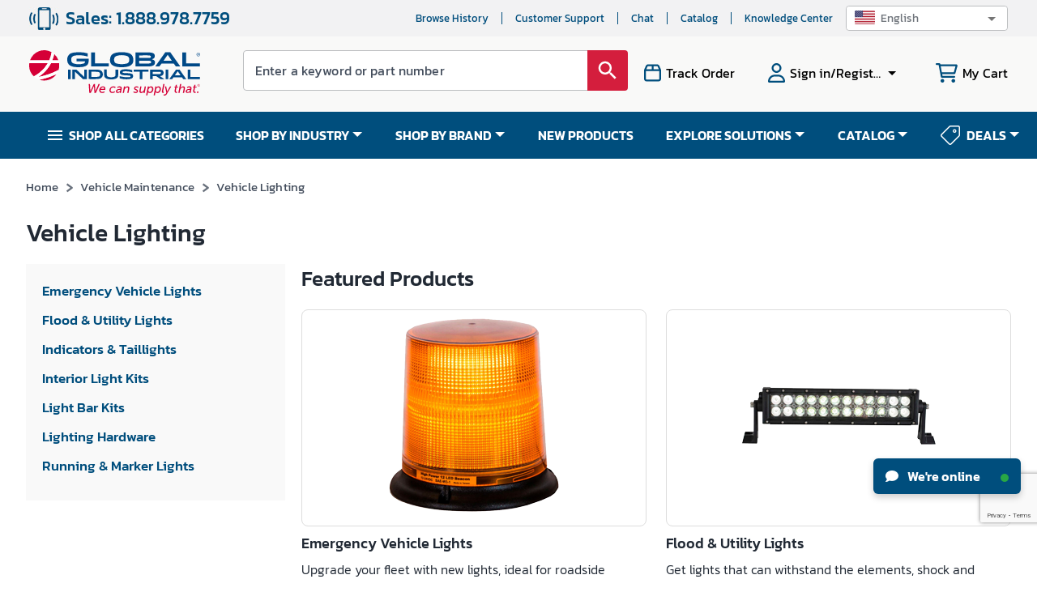

--- FILE ---
content_type: text/html; charset=utf-8
request_url: https://www.google.com/recaptcha/api2/anchor?ar=1&k=6LeaDKQUAAAAAL1asLaZNpwCmQ-nhcmlLSC79sHP&co=aHR0cHM6Ly93d3cuZ2xvYmFsaW5kdXN0cmlhbC5jb206NDQz&hl=en&type=image&v=N67nZn4AqZkNcbeMu4prBgzg&theme=light&size=invisible&badge=bottomright&anchor-ms=20000&execute-ms=30000&cb=9hpvmhsm127t
body_size: 48875
content:
<!DOCTYPE HTML><html dir="ltr" lang="en"><head><meta http-equiv="Content-Type" content="text/html; charset=UTF-8">
<meta http-equiv="X-UA-Compatible" content="IE=edge">
<title>reCAPTCHA</title>
<style type="text/css">
/* cyrillic-ext */
@font-face {
  font-family: 'Roboto';
  font-style: normal;
  font-weight: 400;
  font-stretch: 100%;
  src: url(//fonts.gstatic.com/s/roboto/v48/KFO7CnqEu92Fr1ME7kSn66aGLdTylUAMa3GUBHMdazTgWw.woff2) format('woff2');
  unicode-range: U+0460-052F, U+1C80-1C8A, U+20B4, U+2DE0-2DFF, U+A640-A69F, U+FE2E-FE2F;
}
/* cyrillic */
@font-face {
  font-family: 'Roboto';
  font-style: normal;
  font-weight: 400;
  font-stretch: 100%;
  src: url(//fonts.gstatic.com/s/roboto/v48/KFO7CnqEu92Fr1ME7kSn66aGLdTylUAMa3iUBHMdazTgWw.woff2) format('woff2');
  unicode-range: U+0301, U+0400-045F, U+0490-0491, U+04B0-04B1, U+2116;
}
/* greek-ext */
@font-face {
  font-family: 'Roboto';
  font-style: normal;
  font-weight: 400;
  font-stretch: 100%;
  src: url(//fonts.gstatic.com/s/roboto/v48/KFO7CnqEu92Fr1ME7kSn66aGLdTylUAMa3CUBHMdazTgWw.woff2) format('woff2');
  unicode-range: U+1F00-1FFF;
}
/* greek */
@font-face {
  font-family: 'Roboto';
  font-style: normal;
  font-weight: 400;
  font-stretch: 100%;
  src: url(//fonts.gstatic.com/s/roboto/v48/KFO7CnqEu92Fr1ME7kSn66aGLdTylUAMa3-UBHMdazTgWw.woff2) format('woff2');
  unicode-range: U+0370-0377, U+037A-037F, U+0384-038A, U+038C, U+038E-03A1, U+03A3-03FF;
}
/* math */
@font-face {
  font-family: 'Roboto';
  font-style: normal;
  font-weight: 400;
  font-stretch: 100%;
  src: url(//fonts.gstatic.com/s/roboto/v48/KFO7CnqEu92Fr1ME7kSn66aGLdTylUAMawCUBHMdazTgWw.woff2) format('woff2');
  unicode-range: U+0302-0303, U+0305, U+0307-0308, U+0310, U+0312, U+0315, U+031A, U+0326-0327, U+032C, U+032F-0330, U+0332-0333, U+0338, U+033A, U+0346, U+034D, U+0391-03A1, U+03A3-03A9, U+03B1-03C9, U+03D1, U+03D5-03D6, U+03F0-03F1, U+03F4-03F5, U+2016-2017, U+2034-2038, U+203C, U+2040, U+2043, U+2047, U+2050, U+2057, U+205F, U+2070-2071, U+2074-208E, U+2090-209C, U+20D0-20DC, U+20E1, U+20E5-20EF, U+2100-2112, U+2114-2115, U+2117-2121, U+2123-214F, U+2190, U+2192, U+2194-21AE, U+21B0-21E5, U+21F1-21F2, U+21F4-2211, U+2213-2214, U+2216-22FF, U+2308-230B, U+2310, U+2319, U+231C-2321, U+2336-237A, U+237C, U+2395, U+239B-23B7, U+23D0, U+23DC-23E1, U+2474-2475, U+25AF, U+25B3, U+25B7, U+25BD, U+25C1, U+25CA, U+25CC, U+25FB, U+266D-266F, U+27C0-27FF, U+2900-2AFF, U+2B0E-2B11, U+2B30-2B4C, U+2BFE, U+3030, U+FF5B, U+FF5D, U+1D400-1D7FF, U+1EE00-1EEFF;
}
/* symbols */
@font-face {
  font-family: 'Roboto';
  font-style: normal;
  font-weight: 400;
  font-stretch: 100%;
  src: url(//fonts.gstatic.com/s/roboto/v48/KFO7CnqEu92Fr1ME7kSn66aGLdTylUAMaxKUBHMdazTgWw.woff2) format('woff2');
  unicode-range: U+0001-000C, U+000E-001F, U+007F-009F, U+20DD-20E0, U+20E2-20E4, U+2150-218F, U+2190, U+2192, U+2194-2199, U+21AF, U+21E6-21F0, U+21F3, U+2218-2219, U+2299, U+22C4-22C6, U+2300-243F, U+2440-244A, U+2460-24FF, U+25A0-27BF, U+2800-28FF, U+2921-2922, U+2981, U+29BF, U+29EB, U+2B00-2BFF, U+4DC0-4DFF, U+FFF9-FFFB, U+10140-1018E, U+10190-1019C, U+101A0, U+101D0-101FD, U+102E0-102FB, U+10E60-10E7E, U+1D2C0-1D2D3, U+1D2E0-1D37F, U+1F000-1F0FF, U+1F100-1F1AD, U+1F1E6-1F1FF, U+1F30D-1F30F, U+1F315, U+1F31C, U+1F31E, U+1F320-1F32C, U+1F336, U+1F378, U+1F37D, U+1F382, U+1F393-1F39F, U+1F3A7-1F3A8, U+1F3AC-1F3AF, U+1F3C2, U+1F3C4-1F3C6, U+1F3CA-1F3CE, U+1F3D4-1F3E0, U+1F3ED, U+1F3F1-1F3F3, U+1F3F5-1F3F7, U+1F408, U+1F415, U+1F41F, U+1F426, U+1F43F, U+1F441-1F442, U+1F444, U+1F446-1F449, U+1F44C-1F44E, U+1F453, U+1F46A, U+1F47D, U+1F4A3, U+1F4B0, U+1F4B3, U+1F4B9, U+1F4BB, U+1F4BF, U+1F4C8-1F4CB, U+1F4D6, U+1F4DA, U+1F4DF, U+1F4E3-1F4E6, U+1F4EA-1F4ED, U+1F4F7, U+1F4F9-1F4FB, U+1F4FD-1F4FE, U+1F503, U+1F507-1F50B, U+1F50D, U+1F512-1F513, U+1F53E-1F54A, U+1F54F-1F5FA, U+1F610, U+1F650-1F67F, U+1F687, U+1F68D, U+1F691, U+1F694, U+1F698, U+1F6AD, U+1F6B2, U+1F6B9-1F6BA, U+1F6BC, U+1F6C6-1F6CF, U+1F6D3-1F6D7, U+1F6E0-1F6EA, U+1F6F0-1F6F3, U+1F6F7-1F6FC, U+1F700-1F7FF, U+1F800-1F80B, U+1F810-1F847, U+1F850-1F859, U+1F860-1F887, U+1F890-1F8AD, U+1F8B0-1F8BB, U+1F8C0-1F8C1, U+1F900-1F90B, U+1F93B, U+1F946, U+1F984, U+1F996, U+1F9E9, U+1FA00-1FA6F, U+1FA70-1FA7C, U+1FA80-1FA89, U+1FA8F-1FAC6, U+1FACE-1FADC, U+1FADF-1FAE9, U+1FAF0-1FAF8, U+1FB00-1FBFF;
}
/* vietnamese */
@font-face {
  font-family: 'Roboto';
  font-style: normal;
  font-weight: 400;
  font-stretch: 100%;
  src: url(//fonts.gstatic.com/s/roboto/v48/KFO7CnqEu92Fr1ME7kSn66aGLdTylUAMa3OUBHMdazTgWw.woff2) format('woff2');
  unicode-range: U+0102-0103, U+0110-0111, U+0128-0129, U+0168-0169, U+01A0-01A1, U+01AF-01B0, U+0300-0301, U+0303-0304, U+0308-0309, U+0323, U+0329, U+1EA0-1EF9, U+20AB;
}
/* latin-ext */
@font-face {
  font-family: 'Roboto';
  font-style: normal;
  font-weight: 400;
  font-stretch: 100%;
  src: url(//fonts.gstatic.com/s/roboto/v48/KFO7CnqEu92Fr1ME7kSn66aGLdTylUAMa3KUBHMdazTgWw.woff2) format('woff2');
  unicode-range: U+0100-02BA, U+02BD-02C5, U+02C7-02CC, U+02CE-02D7, U+02DD-02FF, U+0304, U+0308, U+0329, U+1D00-1DBF, U+1E00-1E9F, U+1EF2-1EFF, U+2020, U+20A0-20AB, U+20AD-20C0, U+2113, U+2C60-2C7F, U+A720-A7FF;
}
/* latin */
@font-face {
  font-family: 'Roboto';
  font-style: normal;
  font-weight: 400;
  font-stretch: 100%;
  src: url(//fonts.gstatic.com/s/roboto/v48/KFO7CnqEu92Fr1ME7kSn66aGLdTylUAMa3yUBHMdazQ.woff2) format('woff2');
  unicode-range: U+0000-00FF, U+0131, U+0152-0153, U+02BB-02BC, U+02C6, U+02DA, U+02DC, U+0304, U+0308, U+0329, U+2000-206F, U+20AC, U+2122, U+2191, U+2193, U+2212, U+2215, U+FEFF, U+FFFD;
}
/* cyrillic-ext */
@font-face {
  font-family: 'Roboto';
  font-style: normal;
  font-weight: 500;
  font-stretch: 100%;
  src: url(//fonts.gstatic.com/s/roboto/v48/KFO7CnqEu92Fr1ME7kSn66aGLdTylUAMa3GUBHMdazTgWw.woff2) format('woff2');
  unicode-range: U+0460-052F, U+1C80-1C8A, U+20B4, U+2DE0-2DFF, U+A640-A69F, U+FE2E-FE2F;
}
/* cyrillic */
@font-face {
  font-family: 'Roboto';
  font-style: normal;
  font-weight: 500;
  font-stretch: 100%;
  src: url(//fonts.gstatic.com/s/roboto/v48/KFO7CnqEu92Fr1ME7kSn66aGLdTylUAMa3iUBHMdazTgWw.woff2) format('woff2');
  unicode-range: U+0301, U+0400-045F, U+0490-0491, U+04B0-04B1, U+2116;
}
/* greek-ext */
@font-face {
  font-family: 'Roboto';
  font-style: normal;
  font-weight: 500;
  font-stretch: 100%;
  src: url(//fonts.gstatic.com/s/roboto/v48/KFO7CnqEu92Fr1ME7kSn66aGLdTylUAMa3CUBHMdazTgWw.woff2) format('woff2');
  unicode-range: U+1F00-1FFF;
}
/* greek */
@font-face {
  font-family: 'Roboto';
  font-style: normal;
  font-weight: 500;
  font-stretch: 100%;
  src: url(//fonts.gstatic.com/s/roboto/v48/KFO7CnqEu92Fr1ME7kSn66aGLdTylUAMa3-UBHMdazTgWw.woff2) format('woff2');
  unicode-range: U+0370-0377, U+037A-037F, U+0384-038A, U+038C, U+038E-03A1, U+03A3-03FF;
}
/* math */
@font-face {
  font-family: 'Roboto';
  font-style: normal;
  font-weight: 500;
  font-stretch: 100%;
  src: url(//fonts.gstatic.com/s/roboto/v48/KFO7CnqEu92Fr1ME7kSn66aGLdTylUAMawCUBHMdazTgWw.woff2) format('woff2');
  unicode-range: U+0302-0303, U+0305, U+0307-0308, U+0310, U+0312, U+0315, U+031A, U+0326-0327, U+032C, U+032F-0330, U+0332-0333, U+0338, U+033A, U+0346, U+034D, U+0391-03A1, U+03A3-03A9, U+03B1-03C9, U+03D1, U+03D5-03D6, U+03F0-03F1, U+03F4-03F5, U+2016-2017, U+2034-2038, U+203C, U+2040, U+2043, U+2047, U+2050, U+2057, U+205F, U+2070-2071, U+2074-208E, U+2090-209C, U+20D0-20DC, U+20E1, U+20E5-20EF, U+2100-2112, U+2114-2115, U+2117-2121, U+2123-214F, U+2190, U+2192, U+2194-21AE, U+21B0-21E5, U+21F1-21F2, U+21F4-2211, U+2213-2214, U+2216-22FF, U+2308-230B, U+2310, U+2319, U+231C-2321, U+2336-237A, U+237C, U+2395, U+239B-23B7, U+23D0, U+23DC-23E1, U+2474-2475, U+25AF, U+25B3, U+25B7, U+25BD, U+25C1, U+25CA, U+25CC, U+25FB, U+266D-266F, U+27C0-27FF, U+2900-2AFF, U+2B0E-2B11, U+2B30-2B4C, U+2BFE, U+3030, U+FF5B, U+FF5D, U+1D400-1D7FF, U+1EE00-1EEFF;
}
/* symbols */
@font-face {
  font-family: 'Roboto';
  font-style: normal;
  font-weight: 500;
  font-stretch: 100%;
  src: url(//fonts.gstatic.com/s/roboto/v48/KFO7CnqEu92Fr1ME7kSn66aGLdTylUAMaxKUBHMdazTgWw.woff2) format('woff2');
  unicode-range: U+0001-000C, U+000E-001F, U+007F-009F, U+20DD-20E0, U+20E2-20E4, U+2150-218F, U+2190, U+2192, U+2194-2199, U+21AF, U+21E6-21F0, U+21F3, U+2218-2219, U+2299, U+22C4-22C6, U+2300-243F, U+2440-244A, U+2460-24FF, U+25A0-27BF, U+2800-28FF, U+2921-2922, U+2981, U+29BF, U+29EB, U+2B00-2BFF, U+4DC0-4DFF, U+FFF9-FFFB, U+10140-1018E, U+10190-1019C, U+101A0, U+101D0-101FD, U+102E0-102FB, U+10E60-10E7E, U+1D2C0-1D2D3, U+1D2E0-1D37F, U+1F000-1F0FF, U+1F100-1F1AD, U+1F1E6-1F1FF, U+1F30D-1F30F, U+1F315, U+1F31C, U+1F31E, U+1F320-1F32C, U+1F336, U+1F378, U+1F37D, U+1F382, U+1F393-1F39F, U+1F3A7-1F3A8, U+1F3AC-1F3AF, U+1F3C2, U+1F3C4-1F3C6, U+1F3CA-1F3CE, U+1F3D4-1F3E0, U+1F3ED, U+1F3F1-1F3F3, U+1F3F5-1F3F7, U+1F408, U+1F415, U+1F41F, U+1F426, U+1F43F, U+1F441-1F442, U+1F444, U+1F446-1F449, U+1F44C-1F44E, U+1F453, U+1F46A, U+1F47D, U+1F4A3, U+1F4B0, U+1F4B3, U+1F4B9, U+1F4BB, U+1F4BF, U+1F4C8-1F4CB, U+1F4D6, U+1F4DA, U+1F4DF, U+1F4E3-1F4E6, U+1F4EA-1F4ED, U+1F4F7, U+1F4F9-1F4FB, U+1F4FD-1F4FE, U+1F503, U+1F507-1F50B, U+1F50D, U+1F512-1F513, U+1F53E-1F54A, U+1F54F-1F5FA, U+1F610, U+1F650-1F67F, U+1F687, U+1F68D, U+1F691, U+1F694, U+1F698, U+1F6AD, U+1F6B2, U+1F6B9-1F6BA, U+1F6BC, U+1F6C6-1F6CF, U+1F6D3-1F6D7, U+1F6E0-1F6EA, U+1F6F0-1F6F3, U+1F6F7-1F6FC, U+1F700-1F7FF, U+1F800-1F80B, U+1F810-1F847, U+1F850-1F859, U+1F860-1F887, U+1F890-1F8AD, U+1F8B0-1F8BB, U+1F8C0-1F8C1, U+1F900-1F90B, U+1F93B, U+1F946, U+1F984, U+1F996, U+1F9E9, U+1FA00-1FA6F, U+1FA70-1FA7C, U+1FA80-1FA89, U+1FA8F-1FAC6, U+1FACE-1FADC, U+1FADF-1FAE9, U+1FAF0-1FAF8, U+1FB00-1FBFF;
}
/* vietnamese */
@font-face {
  font-family: 'Roboto';
  font-style: normal;
  font-weight: 500;
  font-stretch: 100%;
  src: url(//fonts.gstatic.com/s/roboto/v48/KFO7CnqEu92Fr1ME7kSn66aGLdTylUAMa3OUBHMdazTgWw.woff2) format('woff2');
  unicode-range: U+0102-0103, U+0110-0111, U+0128-0129, U+0168-0169, U+01A0-01A1, U+01AF-01B0, U+0300-0301, U+0303-0304, U+0308-0309, U+0323, U+0329, U+1EA0-1EF9, U+20AB;
}
/* latin-ext */
@font-face {
  font-family: 'Roboto';
  font-style: normal;
  font-weight: 500;
  font-stretch: 100%;
  src: url(//fonts.gstatic.com/s/roboto/v48/KFO7CnqEu92Fr1ME7kSn66aGLdTylUAMa3KUBHMdazTgWw.woff2) format('woff2');
  unicode-range: U+0100-02BA, U+02BD-02C5, U+02C7-02CC, U+02CE-02D7, U+02DD-02FF, U+0304, U+0308, U+0329, U+1D00-1DBF, U+1E00-1E9F, U+1EF2-1EFF, U+2020, U+20A0-20AB, U+20AD-20C0, U+2113, U+2C60-2C7F, U+A720-A7FF;
}
/* latin */
@font-face {
  font-family: 'Roboto';
  font-style: normal;
  font-weight: 500;
  font-stretch: 100%;
  src: url(//fonts.gstatic.com/s/roboto/v48/KFO7CnqEu92Fr1ME7kSn66aGLdTylUAMa3yUBHMdazQ.woff2) format('woff2');
  unicode-range: U+0000-00FF, U+0131, U+0152-0153, U+02BB-02BC, U+02C6, U+02DA, U+02DC, U+0304, U+0308, U+0329, U+2000-206F, U+20AC, U+2122, U+2191, U+2193, U+2212, U+2215, U+FEFF, U+FFFD;
}
/* cyrillic-ext */
@font-face {
  font-family: 'Roboto';
  font-style: normal;
  font-weight: 900;
  font-stretch: 100%;
  src: url(//fonts.gstatic.com/s/roboto/v48/KFO7CnqEu92Fr1ME7kSn66aGLdTylUAMa3GUBHMdazTgWw.woff2) format('woff2');
  unicode-range: U+0460-052F, U+1C80-1C8A, U+20B4, U+2DE0-2DFF, U+A640-A69F, U+FE2E-FE2F;
}
/* cyrillic */
@font-face {
  font-family: 'Roboto';
  font-style: normal;
  font-weight: 900;
  font-stretch: 100%;
  src: url(//fonts.gstatic.com/s/roboto/v48/KFO7CnqEu92Fr1ME7kSn66aGLdTylUAMa3iUBHMdazTgWw.woff2) format('woff2');
  unicode-range: U+0301, U+0400-045F, U+0490-0491, U+04B0-04B1, U+2116;
}
/* greek-ext */
@font-face {
  font-family: 'Roboto';
  font-style: normal;
  font-weight: 900;
  font-stretch: 100%;
  src: url(//fonts.gstatic.com/s/roboto/v48/KFO7CnqEu92Fr1ME7kSn66aGLdTylUAMa3CUBHMdazTgWw.woff2) format('woff2');
  unicode-range: U+1F00-1FFF;
}
/* greek */
@font-face {
  font-family: 'Roboto';
  font-style: normal;
  font-weight: 900;
  font-stretch: 100%;
  src: url(//fonts.gstatic.com/s/roboto/v48/KFO7CnqEu92Fr1ME7kSn66aGLdTylUAMa3-UBHMdazTgWw.woff2) format('woff2');
  unicode-range: U+0370-0377, U+037A-037F, U+0384-038A, U+038C, U+038E-03A1, U+03A3-03FF;
}
/* math */
@font-face {
  font-family: 'Roboto';
  font-style: normal;
  font-weight: 900;
  font-stretch: 100%;
  src: url(//fonts.gstatic.com/s/roboto/v48/KFO7CnqEu92Fr1ME7kSn66aGLdTylUAMawCUBHMdazTgWw.woff2) format('woff2');
  unicode-range: U+0302-0303, U+0305, U+0307-0308, U+0310, U+0312, U+0315, U+031A, U+0326-0327, U+032C, U+032F-0330, U+0332-0333, U+0338, U+033A, U+0346, U+034D, U+0391-03A1, U+03A3-03A9, U+03B1-03C9, U+03D1, U+03D5-03D6, U+03F0-03F1, U+03F4-03F5, U+2016-2017, U+2034-2038, U+203C, U+2040, U+2043, U+2047, U+2050, U+2057, U+205F, U+2070-2071, U+2074-208E, U+2090-209C, U+20D0-20DC, U+20E1, U+20E5-20EF, U+2100-2112, U+2114-2115, U+2117-2121, U+2123-214F, U+2190, U+2192, U+2194-21AE, U+21B0-21E5, U+21F1-21F2, U+21F4-2211, U+2213-2214, U+2216-22FF, U+2308-230B, U+2310, U+2319, U+231C-2321, U+2336-237A, U+237C, U+2395, U+239B-23B7, U+23D0, U+23DC-23E1, U+2474-2475, U+25AF, U+25B3, U+25B7, U+25BD, U+25C1, U+25CA, U+25CC, U+25FB, U+266D-266F, U+27C0-27FF, U+2900-2AFF, U+2B0E-2B11, U+2B30-2B4C, U+2BFE, U+3030, U+FF5B, U+FF5D, U+1D400-1D7FF, U+1EE00-1EEFF;
}
/* symbols */
@font-face {
  font-family: 'Roboto';
  font-style: normal;
  font-weight: 900;
  font-stretch: 100%;
  src: url(//fonts.gstatic.com/s/roboto/v48/KFO7CnqEu92Fr1ME7kSn66aGLdTylUAMaxKUBHMdazTgWw.woff2) format('woff2');
  unicode-range: U+0001-000C, U+000E-001F, U+007F-009F, U+20DD-20E0, U+20E2-20E4, U+2150-218F, U+2190, U+2192, U+2194-2199, U+21AF, U+21E6-21F0, U+21F3, U+2218-2219, U+2299, U+22C4-22C6, U+2300-243F, U+2440-244A, U+2460-24FF, U+25A0-27BF, U+2800-28FF, U+2921-2922, U+2981, U+29BF, U+29EB, U+2B00-2BFF, U+4DC0-4DFF, U+FFF9-FFFB, U+10140-1018E, U+10190-1019C, U+101A0, U+101D0-101FD, U+102E0-102FB, U+10E60-10E7E, U+1D2C0-1D2D3, U+1D2E0-1D37F, U+1F000-1F0FF, U+1F100-1F1AD, U+1F1E6-1F1FF, U+1F30D-1F30F, U+1F315, U+1F31C, U+1F31E, U+1F320-1F32C, U+1F336, U+1F378, U+1F37D, U+1F382, U+1F393-1F39F, U+1F3A7-1F3A8, U+1F3AC-1F3AF, U+1F3C2, U+1F3C4-1F3C6, U+1F3CA-1F3CE, U+1F3D4-1F3E0, U+1F3ED, U+1F3F1-1F3F3, U+1F3F5-1F3F7, U+1F408, U+1F415, U+1F41F, U+1F426, U+1F43F, U+1F441-1F442, U+1F444, U+1F446-1F449, U+1F44C-1F44E, U+1F453, U+1F46A, U+1F47D, U+1F4A3, U+1F4B0, U+1F4B3, U+1F4B9, U+1F4BB, U+1F4BF, U+1F4C8-1F4CB, U+1F4D6, U+1F4DA, U+1F4DF, U+1F4E3-1F4E6, U+1F4EA-1F4ED, U+1F4F7, U+1F4F9-1F4FB, U+1F4FD-1F4FE, U+1F503, U+1F507-1F50B, U+1F50D, U+1F512-1F513, U+1F53E-1F54A, U+1F54F-1F5FA, U+1F610, U+1F650-1F67F, U+1F687, U+1F68D, U+1F691, U+1F694, U+1F698, U+1F6AD, U+1F6B2, U+1F6B9-1F6BA, U+1F6BC, U+1F6C6-1F6CF, U+1F6D3-1F6D7, U+1F6E0-1F6EA, U+1F6F0-1F6F3, U+1F6F7-1F6FC, U+1F700-1F7FF, U+1F800-1F80B, U+1F810-1F847, U+1F850-1F859, U+1F860-1F887, U+1F890-1F8AD, U+1F8B0-1F8BB, U+1F8C0-1F8C1, U+1F900-1F90B, U+1F93B, U+1F946, U+1F984, U+1F996, U+1F9E9, U+1FA00-1FA6F, U+1FA70-1FA7C, U+1FA80-1FA89, U+1FA8F-1FAC6, U+1FACE-1FADC, U+1FADF-1FAE9, U+1FAF0-1FAF8, U+1FB00-1FBFF;
}
/* vietnamese */
@font-face {
  font-family: 'Roboto';
  font-style: normal;
  font-weight: 900;
  font-stretch: 100%;
  src: url(//fonts.gstatic.com/s/roboto/v48/KFO7CnqEu92Fr1ME7kSn66aGLdTylUAMa3OUBHMdazTgWw.woff2) format('woff2');
  unicode-range: U+0102-0103, U+0110-0111, U+0128-0129, U+0168-0169, U+01A0-01A1, U+01AF-01B0, U+0300-0301, U+0303-0304, U+0308-0309, U+0323, U+0329, U+1EA0-1EF9, U+20AB;
}
/* latin-ext */
@font-face {
  font-family: 'Roboto';
  font-style: normal;
  font-weight: 900;
  font-stretch: 100%;
  src: url(//fonts.gstatic.com/s/roboto/v48/KFO7CnqEu92Fr1ME7kSn66aGLdTylUAMa3KUBHMdazTgWw.woff2) format('woff2');
  unicode-range: U+0100-02BA, U+02BD-02C5, U+02C7-02CC, U+02CE-02D7, U+02DD-02FF, U+0304, U+0308, U+0329, U+1D00-1DBF, U+1E00-1E9F, U+1EF2-1EFF, U+2020, U+20A0-20AB, U+20AD-20C0, U+2113, U+2C60-2C7F, U+A720-A7FF;
}
/* latin */
@font-face {
  font-family: 'Roboto';
  font-style: normal;
  font-weight: 900;
  font-stretch: 100%;
  src: url(//fonts.gstatic.com/s/roboto/v48/KFO7CnqEu92Fr1ME7kSn66aGLdTylUAMa3yUBHMdazQ.woff2) format('woff2');
  unicode-range: U+0000-00FF, U+0131, U+0152-0153, U+02BB-02BC, U+02C6, U+02DA, U+02DC, U+0304, U+0308, U+0329, U+2000-206F, U+20AC, U+2122, U+2191, U+2193, U+2212, U+2215, U+FEFF, U+FFFD;
}

</style>
<link rel="stylesheet" type="text/css" href="https://www.gstatic.com/recaptcha/releases/N67nZn4AqZkNcbeMu4prBgzg/styles__ltr.css">
<script nonce="c8w9kvjuYsyHYCRwROhS6g" type="text/javascript">window['__recaptcha_api'] = 'https://www.google.com/recaptcha/api2/';</script>
<script type="text/javascript" src="https://www.gstatic.com/recaptcha/releases/N67nZn4AqZkNcbeMu4prBgzg/recaptcha__en.js" nonce="c8w9kvjuYsyHYCRwROhS6g">
      
    </script></head>
<body><div id="rc-anchor-alert" class="rc-anchor-alert"></div>
<input type="hidden" id="recaptcha-token" value="[base64]">
<script type="text/javascript" nonce="c8w9kvjuYsyHYCRwROhS6g">
      recaptcha.anchor.Main.init("[\x22ainput\x22,[\x22bgdata\x22,\x22\x22,\[base64]/[base64]/[base64]/[base64]/[base64]/[base64]/KGcoTywyNTMsTy5PKSxVRyhPLEMpKTpnKE8sMjUzLEMpLE8pKSxsKSksTykpfSxieT1mdW5jdGlvbihDLE8sdSxsKXtmb3IobD0odT1SKEMpLDApO08+MDtPLS0pbD1sPDw4fFooQyk7ZyhDLHUsbCl9LFVHPWZ1bmN0aW9uKEMsTyl7Qy5pLmxlbmd0aD4xMDQ/[base64]/[base64]/[base64]/[base64]/[base64]/[base64]/[base64]\\u003d\x22,\[base64]\\u003d\x22,\x22wrMXMMOyI8OYw5nDrD3CtsOEwqHCp2bDpD03VcO4ScKrc8Khw5gHwq/[base64]/CpkDCjsKWwqY3wrHDmmnCjFJvwqwUw7TDvCYHwoQrw43CrUvCvRFVMW54WTh5wr3CncOLIMKnfCABRsO5wp/CmsOAw5fCrsOTwqkvPSnDgAUZw5AzV8OfwpHDvnbDncK3w5kOw5HCgcKKUgHCtcKWw7/DuWkaOHXChMOrwqxnCF9SdMOcw7zCkMOTGEIJwq/Cv8Orw5zCqMKlwrkhGMO7RsOgw4Mcw43DnHx/eDRxFcOdfmHCv8OmXmB8w5fCuMKZw55yDwHCogLCu8OlKsObQxnCnyhqw5ggNVXDkMOaVcKDA0xfZsKDHGd5wrI8w6fCjMOFQy7Cp2pJw4PDrMOTwrMOwqfDrsOWwoXDi1vDsR1zwrTCr8OJwpIHCWxlw6Fgw70tw6PCtn5xaVHCqzzDiThKHBw/IsO0W2kHwoV0fzlXXS/[base64]/DvzbCncKCwowhwpQMIA5jc8KkwotVw7Vnw4NueTgxUMOlwodPw7HDlMOoL8OKc2V5asO+NgN9fADDtcONN8OHH8OzVcK/w5jCi8OYw5Aiw6Atw5/CiHRPU1BiwpbDmMKbwqpAw50HTHQVw5HDq0nDlsOWfE7CucO1w7DCtAjCn2DDl8KSOMOcTMO0QsKzwrFtwphKGnDCtcODdsO5LTRaY8KSPMKlw4XCsMOzw5N8XnzCjMO/wp1xQ8Krw5fDqVvDnExlwqkTw4I7wqbChmpfw7TDi1zDgcOMZnkSPGIfw7/Di3ggw4pLGyIrUAZCwrFhw4PChQLDsy3Ct0t3w7YcwpA3w59VX8KoJn3DlkjDr8KNw4liPHJbwp7ChjctdsOGVsKcDcOdBmwUM8K8Azl9wq0pwqdofcK0wr/Co8K4QcOTw4LDtFREKWLClyrDp8KvUGTDisOhchdVK8OqwqoCAxjDvl3Ck2HDosKpN1fDtcO9wqYjIzU+N3LDpxzCp8OUJghjwqZ4Gy/DjsKTw64Fw5ASR8Kpw60DwrrDgMOgw68rMwM8ck3Dt8KJKz/CssK2w53CrsKRw7oMIsOlRSJiXi3DksOjwoNHBSzClcKWwrJyXkB+wo84PlXDuR/CnHoMw5TDlmLCiMKkLsKswoIYw6M0dAZUXSFxw4DDsRMfw6TCtA7CnQB7aR7CscOJaWbCusOndsONwoUBwpzCmzVLwr43w5ljw5TCtcO3e1HCucO/w5XDhg/Dm8Ovw7nDpcKDZcKiw5TDgAExGsOkw7BDPmdfw53DqRPDgQU/Ek7Cph/Cl0ldL8OdLzohwrsbw5l4wqvCphvDtCLCm8O+VnNXLcOxVg/DglghH3sewq/Ds8OUAjd/e8KMGMKbw6oyw7DCusO2w7dCGjMqfExLH8KXcMKje8KYJR/[base64]/Dk1Yhw4TDmcKTwqfDjWdKw7F/FUzCjwt4w57Di8OsM8OYZS8dN0PCnAvCjcO8w6HDqcOGwpDCvsO3wq95w43CnsOcW1oewp1LwrPCl0HDlMOEw6piRsKvw400F8K5w71QwrMSHkPCvsKKLsOnCsO4wp/[base64]/Dr8O3w4AAw77DlG8lw7o5U8KGGRnDtCREw5ZUwoJlaTLDgjIUwoU9RMOUwoMvBMO/[base64]/woBXwo4Zw4HDnMOtXRXDjcOowq8OKjjCgcOjAsOhcFrCg1bCisOXXHJ5JMKJOMKQLGg2cMOzJ8OWW8KaAsO2KzQ1KEUTRMO3RSQAYB7Dn1Blw6F8dx1nYcKjWG/Cn11cw6JXwqpEelp3w5/DmsKMPGt7wrlOwohcw7LCo2TDkG/DksOfcwjCg03CtcOQGcKhw7QwdsKAOT3Dt8ODw6/Cg2LDnEPDhVwTwqrCi03DiMOzQcOaDzE6WyrCvMKFw7g7w7xYwooQw7fDlcKod8KqLsKAwrJnRA9EcMOOQGpywocBA1Itw50OwopIWhg2Jy99wpDDnC7DoEzDhcOIw68bw4PCqUbDpMOGSmTDnlNQwr7DvyhkYivDlg9KwrjComAlw5nCmcOwwpbDnw3CmG/Cp0QHTiIaw6/CrhATwojCs8ObwqTDjwJ8woMZSDvCnRsfwqLDs8OgczbDlcK+Pz7ChRvCmsOOw5bChsKrwoTDocOOcFTCpsO0YSM2CsOHwqLDsxBPcFY0ecKuOMK7dU/Cm3vCtsOIdiLCgsKeLMO4YMKTwo1hCMOwX8ODDmF/LMK3wrJsZ03DmcOeR8OKCcORSW7CncO0w5bCocKaEFnDqiFvw5k2w4vDucKtw693woRRw5DCpcOGwpQHw48Rw4Ikw6zCpcKMw4jDmi7CnMKkKjnDhz3CpwLDuHjDjcOEJ8K5F8OEwpbDqcKFZS3DtcOWw5sab23CocKjfsKFB8OYZMO8QmXCoSPDqw/Dnj8yAzA7c3Y/wq0fw57ChFXDiMKPT0sOFC/DocKYw5UYw7oBYyrCpcOxwp3DusKJw7vCoHfDpMO5w6x6worDjMKewr1xDz7CmcKSVsK/YMK7Q8KATsOpU8OeL1h1TUDCl2bCncO1VzrCqcKhw5TCkcOqw6bCoQLCsSICw5rCn1wKYy7DoUwxw67CplLDtBAYZiXDiB4nKsK6w7wxLH/[base64]/DqzNJwpXDnW/[base64]/Dm04uUC1yw5fDgFbDmsKrwpHDpBzCl8OmAg3DhkIvw51iw7rCtV7DiMOcw5/[base64]/CisKKa8O7w4nDvBF8w6VTVMO6wpvDjHojw5gawqnCn0nDrhFTwp7Cg2nDmRg8O8KGATnCvF5SIsKeMXE3BsKcJcOASArDkhrDgcOTYWBLw7lWwpUHHMKww4fChcKZRFHCqMOVw4wsw6srwpxWeRDCjcObwoAGwp/Dh3vCvCHClcKhOMK7Szk/b3ZOwrfDux5rwp7CrsKswp/CtDxhKBTCmMOTWMOVwosbWzkcRcKSacOVLjc8SXLDhcKkWBpkw5Fkwp8pRsKow57Cr8K8SsKyw6pReMKfwp/DvmzDkhY8CwlrdMOQw4tNwod/dFMWw6TDvE3DjcOac8ONBCTCusKLwowYw6MKUMO2A0rDkGTCisOKwqJSZMKDJltVw5zDs8Oyw58awq3Di8KuCMKwGRF2wqJVDUtHwqhtwrLCvQXDsQnDgMKEwrfCrcOHUzbDtMOBSSVUwrvCrzQzwooHbBVkw5nDmMOKw4rDk8KYcsKYw6/CjMO5W8OAWMOEAsONwp5yRcO5EMONE8OWPzvCr1DCqUrCv8OMMRTDu8KkewrCqMKmBMKIV8KBEcO5wp3DshnDjcOEwrI8SMKOdcKGGWpIWsOMw4bCusKQw4Aawp/DlQPCgMOhHBDDn8O+W3h/[base64]/wq/[base64]/DqsOMw4LCuMOjBsKpGsOrX8KFwq/[base64]/[base64]/CrcKLwqjCs8OjZsOPAXt6wpZQWjDCgsONejjCnMO6PMOzUzXDgcKwNR0qEsOATVnCicOhYsKvwobChx9swpXDimo4JMOBEsOZQh0DwpbDiSx/w7cCCjQjMmQuKcKOcmgRw5o8w7HCp1wmRQrDrSLCrcK7Zngpw4BswrJKP8O0ClF8w53DtsKdw640wonDn3/Dv8O1fRomChEqw5AxcsKnw7/DmCsWw6fDtW0qJQ3DuMOQwrfDv8O9wqtNwp/DnCwMwp3DpsOjS8K5wq4Dw4PDogfDo8KVIzVuRcKQwrEzFU9Ew6ZfMEw1TcO4B8KxwoLDuMOrAEpiLjQ5BMKLw6NEwrJGJzvCjSARw53Du0xbw75dw4DDhUwWUz/CiMKaw6RjNsOQwr7Dv3fDh8O5wojCv8OmbMOfwrLCqmQYw6RkBsKww6XDtcOsHGAgw6jDmmbDhsOFGxTCjMOYwqfDkcOgw7PDgh/[base64]/CtcO5U8KMBmASwpNiwrh3GsKXScOMw4bDtMKAw4bCux9/[base64]/Dm8OWw5ELwoTDnMOyw5Jlag1nwpLDu8KwwrDDvcOBw7szQsOZwo/DkcKIb8O7J8OsIDd3G8Ogw6DCjwEAwpXDk0sww4xnw4PDrDtIW8KJGcKNUsOJeMO3w6Y4DsOQKgvDqcOIGsKww48hUk7DjMKUw4nDiQvDiUomWnRaGVwzwoHDph3DrgrDtcKgckjCsVrDl0nCtk7CvcORwoIlw7k3SnUXwq/Ct3E+w73DqsOfwrHDq3cCw7vDmnUDd15ow4BkHcKpwrfDs0bDlEDDv8OOw4QAwp1yecK6w5DDrSIcw5p1HFMjwpVhLQA7SFp9wp5pVsOCSsKECVArdcKFUx3Cq1LCpSvDisKRwqvDscKgwqdmwpk+dsKoZ8O8AjM4wqZSwoNnNxbDoMOPKUVxwrzDsmfClArCnl/CrDjDlsOJwoVMwqhSw5t/Z0TCoVzCg2rDvMOLW3hEdcOUAmE8YxzDpFo/[base64]/[base64]/CpFjDhlfCtinCpTBbwo4ow7HDnQHCpDoUw6tYwoPCrAnDkcO9UEPCpHfCisOVwpjDn8KNVUfDs8Knw78FwrrDvsKrw7nDkCNWGTUGw4luw6IuES/[base64]/[base64]/DisObw592IsO4BcKxw6MtwpTCpR/[base64]/[base64]/[base64]/CnBp1w4/ChifCqX16MMK8wqfDlUnDgVhXw7TDnMKCMw7CoMOIdsOAPkopbTTDkzhHwqQbwr/DsR7DrQo1wqLDisKASMKsEMOww5zDrsKzw6lwL8ORDsKGI1TCjyzDhWsYIQnCjMOJwqgIcHR8w4jCrlMAfGLCuEkCO8KfAlFHwoLCpXLDpls5wr9uwr9rQG/DuMKRW1wTDhNkw5DDnwRJw4jDnsKXTwfCnsORw7fDixHCl0PCkcKIw6fCncOUw6JLTsOFw4zDlmHCh0TDtWTCqxo8wpFFw4HDpC/DoyQgK8OZacOrwr9ow740OSPChw9GwqtkG8K4HBxew6sNwq1SwoNPw5DDmsOow6fDp8KTwoMIw6Uuw6/Do8KtBxnCnMORasOiwo8JFsKnVF1rw6ZCw7bDlMK+K107wrYFw6TDh1dWw6ILLhNaf8KCXVfDhcOrwrDDiDvCjEE7WEIFMcKCa8O7wrrDpgVlalrDqMK/EsOuAG1rDR5Kw7/[base64]/DrEPDucOGwroxw6M4fMKawp/Cv1XDs8OGw5jDuMOjZRrCq8KJw6XDiCXDtcKADzLDk3s7w7bDucOVwp89QcOewqrCtTtnw6F0wqDCqsOZZ8KZICzCksKNSyXDjSQNwqDCp0dIwo4xwpgIc1DCmXFjw74IwosywrhzwoVawoJ7B0nCjRHCgcKfw5bDtsKhw4JUwpl/wqJewojDpcO+IDZXw4U8wpgZwobClRzCssOJccKaMXrCvHYrX8KZR0p4D8Owwp3CvlfDkTkMw4cxwovDgsKvwokgR8KZw7Byw4dQMBE7w4hyEWcZw6/DsS7Dm8OfH8OGHcOnGDczWQhWwozCkMOIwotjWcKmw7UUw7Esw5XCvsOyLS9qDl7CqMOLw4fCvEXDqsOPRsOpO8OKQz7CqsKsbcO7AsKCSy7DkRNhUXbCtsOIG8Ozw7fDgMKaIcOXw4Ykw5oGwqbDo158bS/DimrCqhBgPsOfW8Kmf8ORDcKwAsOkwpMQw53CkQbCscOKZsOlwpHCtjfCrcOEw5EDeEBTw7duwqrCiV/[base64]/[base64]/CscKfaW0hGcOSw6V4wql5FEPCnCHDo8K8wpfCm8OQdsOMw4DCm8OBB2QTYTc3asOmRcOgw7LDo27DlxkRwpXDlsKAw4bDoX/Do33DvkfCqlzCiDtWwqEXw7g+wot7w4HDgRc4wpVgw53CjcKSN8ONw4tQeMKvw47DsV/[base64]/O8OLwoHDnB0KcGXCunhvA8OvEcKqCcK2PHjDngl7woHCocOMFHPCh0g2fMOIf8KAw7w/cSXCoxRgwpzDngQewqPCkyInacOiFsOMMCDChMOMwqPCtADDmSJ0DsOIwpnCgsODMwzDl8KyesO8wrM7aULCgG4kwp/CslZVw6M0wqADwq3DqsKhwqPCtx44wpXDtD0QKsKUPi4DVsOnIWl0wp46w4oAcjPDlnbCo8OWw7N9w6TDnMO/[base64]/[base64]/WxwtwrElwokMw5tFwqdbQcKsAScDFS8mO8OIRQXCvMKqw4oewqLDpBA5w54kwotQwoRyXTEcBBhqJ8O+bFDCtm/CuMKdQFouw7DDjsO/[base64]/[base64]/w6jCjMKRKFXDghnCqcOqHsO/ARLCi8KMw4UPwrYcwpPCh3I3wrDDjgvCk8K8w7VOJD4mw5Yuw6PDqsOpXjTDmy3CmMKaQ8O7DER6wqjDoD/CrzAvfsO+w7x2fsOhPng9woYOWMOZZMOkQcOjVn8Uwq91wqDDj8K8w6fDi8O4wpEbwqfCsMKRa8OpS8OxHXXDpW/[base64]/DosKSwrArScOmwoPCo8KfwqPDhVbDkFVgwrfCtsKdw5nDpMKDTsO9wq0/HXltTsOcw7/CniUFNjzDv8OgWVhkwrXCqT4ewrFeZ8KQNMKvTMOHVzArHsO5w7bCkmcRw5wqEsKPwrJKc3rDlMOWwq7CsMOkQ8O/aEjDow4owqUYw4RlATzCucKsDcO2w5MHSMOIVxDCicOSwojDkw44w4RneMKUwpBBP8O0Wjdpw4Yaw4DClcO/[base64]/w4RmI8KzIcO7woTCusKlRsKgwpPDkFVTPsOaHDLClloNw5DDnSrCjWQbbMO+w7ocw5HCrRBTC0TClcKbw68BU8Ksw5jDk8KaXsK4wrkEeQjCsknDjA9sw4/CtG1LUcOfF3/[base64]/DhsOUw50Kw7LDl8O1woJuDCgzwp3Dt8O+X1DDrMO7X8ODwqQreMOJc1dbS2zDhsKpe8KLwr7CgsOyWWrCkwXDhmzCjx51QMOoJ8KewpDDncObwqNBwrhgdWh8GMOBwpIDOcO8TknCr8O1cQjDvDQARkQCLE7CnMK1wpAtLQnClMKqW2/[base64]/CjcO8DxHDs1dQeBbDqwDDuHQLQcOfEcKzwqDDrcKKRMK0wqouw7QNUEgKwoliw5bChsOFIcOZw7Qjw7UWEsKZw6bCmsKqw6dRC8KQwrklwpvCm3HDtcOuw4/[base64]/Cu8OFw6sow7MDw6TDm8Oyd3JAfMOlQcK0w7bCjsOyW8K2w4MIZsK3woTCj3lpc8KMNMOwR8KqdcK4JzXCssOgfHczCRtsw6xRAgMEP8KYwpMcSAhQwpw0wr7Chl/DsXV+w5hsVwfCgcKLwoMJFMONwqQnwp/DrHPCgW92HQPDlcKRBcOXQGzDm13Drh83w7DCgFFvKMKFwrtPUjTDnsOOwq7Du8O1w4TCoMOeVMOYN8KeX8OgasONwodJbsKvKCgowqHCgXLDncK/fsO/[base64]/ChTLDiVUow6tiDMO1w6/DnTPDtcKJw6IOwrrCikhpwoAUasO9fcOUY8KVcy7CkCt+VEs0PcKFBCA5wqjCh2vDqcOmw5rCqcKICwNpw5Ubw5ICQiU7w6bDgDLCn8KjGXjCixnCiG3CmcKbAHcnCk4HwoHCvcOVNcK3wrXCnsKdM8KJXcOFSTbCt8OUGHnCvcOAJyl/w7Q/aA02wrl5wqUZP8OTwrdNw47CkMOEw4ELT0zDtwtLGS3DvkfDqcOUwpHDjcOJBsOYwpjDk05lw7xFZMKSw6l9JEzCmsKkBcKGw6wCw54HdUxkP8Okw6HCncOATsKSecOkw4rCsEIzwrbCvcK5CMK+JwvCgWYMwqzDisKZwoHDvcKbw4t6JMO6w4QmHsK/[base64]/WxvCuRDCrMO0woUEw6tBw7jCnWwyw6PChwbDocK+w6rCv2TDpzzCjsOhADwDC8Okw45lwpTCs8Olwow3wqIlw5MFYMKywpfCrsKtSnzDkcOQwpsNw6jDry0uw7LDmcKcInpgAk7Coj0QQsKEWT/CocKew7LDgx/ChcOGwpPCtcK2w4NPZsKWTsKGGsOMwqrDoHF7wppbwoDCmGkiMsKlaMKVWQvCsEM7BcKVwrnDjcO2HC8KDXrCr2PCjnDCnT01O8OlXsOGWGrCriDDpCPDvi7DvcOCTsO2w7bCl8O8wq1QHjLDgsOcCsOtw5HCvMKsM8KySClkYU/Dt8OoPcOaLG0Gwq9Xw7DDrS0Uw4vDh8KxwrY1w7UtV1wGAQFSwp9vwozCtHw0WcKWw4LCoyIBBwXDnQkPDsKRdcKJcSPDg8OTwpANLcKMGiFHwqsOwozDhcO+CSjCn2XDqMKlIExSw5bCjsKHw6/CscOhwpbCm3whw67CvkbCicOJSyV7aQBXwr/[base64]/ClMOJw77CrMKPwpMow7PCr8K7GsO/wqzCvQMjwq4hQ2fCqsKiw7PDlMKmBcOLeU3CpMOBeSPDlHzDusKTw4A9JcKOw6XDvwnCkcKrM1ptT8KpMMKqwpfDhcKNwoM6wozDpHAqw4rDjsKlw5JATMOtSMKzd0/CpMOTEcK8wq4EMB4KQMKWw757wrJmJsK9IMK/w6TCrAvCucKeU8O5dS3CscOueMKnKcOBw45WwpLCj8OBfEgmd8OdMDQrw7ZNw6Z+WC4LR8O9ThNxBsKoCTrDplrCncKqw6lhwqPCjsOaw5bClcKnS2stwq1ON8KoHSXChsKFwqRrfy5OwrzClRLDgykME8OgwrJ0wqBHZcKETMO4w4TDkkk2KShRUnfCg1/[base64]/[base64]/Ty/DlsK1KwcOD8KqesO/wrDCoxzDucKRw6bDtcOOwrfDqVFtATsEwpERVC/[base64]/DqcOIJwwoUFHCkFNbwo7Cti7CtMO4LMOuLMOjSl5tJcKlworDp8Oxw7ZfH8OaZsKSYMOmNMKwwr1uwr4Gw5HCsU0twqDDk2I3wpHCpy5nw4vDlGBZWipyaMKQw5AXEMKgIcO1dcOcGcKjUisBw5d/MB/CnsOFwpTDlnDCrHcTw71HEsOKPMKYwoTDumxZf8OLw4XCrhVpw4TCr8OGwql2w4fCocOADhHCtsOaW2EAw5zCkcKVw749wol9w5/DhV1zwq3DvwBgw6bCg8KWGcObwqd2aMKiwrIDw40TwofCisOPw7htJcOWwr/CnsKnw6xDwrzCqMK+w4zDvF/CqRA3PRvDg2BoVSNSOcOlZMOBw7ctwrxyw4LCiSwHw6c3wqDDryDCmMK/woXDncOuCsOow4ZXwpxjMRY9H8O5w6k7w4bDosOxwpbCqHbDlsOfMD8aYsKbMhBrRBF8eSfDszU9w5PCkkwWHsOTCMOdw6DCu2vCkFRgwqFoR8OBMwxJw61cMwfCicKaw7Bzw4l7UX3CqFA2KcOUw75+AMOxDGDCisO+wo/DiizDvsO4wrlRwqReYMORNsOPw5rDsMOub0PDnsKLw5fCp8OcaxXDtHDCpDJ1wo1iwrbCmsOHNG7DugjCp8OtMiXCmcO2wrdZIMOpw7Mhw4IeFj8JbsK9Gk/CvcO5w6h0w5bCvcK7w5IuLBfDhU/Ckyl3wr8Xwr0QcCZ0w4UUWxvDmisiw6PDmcKfeEdYwoJGw4wxwoTDnjXCqh/CicOsw53DmMK8Ky1ITcKKwrXCgQLDvTQSBcOxQMOpw7UoW8K4w4LClcO9wrDDvMOJTS9ea0DDuGPCkMKLwqjClyVLw7DCnsOGXG7CqsKNBsOtN8Ofw7jDpHTCtnpQVE3CgFE2wqnDhyJBc8KEF8KGSiXDlmfDmTwkWcO5HcOHwq/CtU4Ww7fCusKSw6ZoAyPDhWdgGyfDsxc6wq7DpXbCnUbDqChWw5gtwq7CujxTPlJVUsKiIXY+aMOrwpUewrglw5JXwpwFMB/DohhqC8Ona8KDw4nDrsOSw6TCmxghc8OSw6ArWsO/M0Mddns9w4Mwwqd4w7XDusKAPcO+w7vCjMOmECc3eWfDrsOLw48zw79Fw6DDkQPCmMOSwpJcwpnClx/CpcO6TjQaLFDDhcOLdnYzw5nDilHCh8Oaw7s3K1hkw7MxO8KybMOKw4Eww500OcKvw77CrsOoJsOtwoxSPXnCqHFSRMKAfRPDpXYfw4XDlUANwqsAOcKTRhvClyDDtcOtWlrCuAo4w7dcecKoKcKALU86ag/CsVHDjsOKf3LCnR7DllwFdsKzw7gvwpDCicKIfnE4K19MAcOCw7rDmsOhwrbDgXhFwq5FQXPCsMOML3LDpcOUwqcbDMOqwrrCgDB5WsKNOlLDsQ7CvcKlSDVfw7ZmWXjDtAYCw5/CrwjCmnF9w4dXw5jDtGEBK8OAQsKpwqcCwqoxw5wUwrXDm8OXwqjCtHrDs8ORWE3DkcO8DsKRRhTDqgsjwrooGcKsw5jDgsOFw5FtwqxGwrAoHgDCrFrDuRArw63CnsKTTcO5e0Aowr59wqXCoMK6w7PCt8K6w6/DgMKVw55Xw6IELBN1wqAcYcOmw6LDlzQ6AE0NKMOfwpjClsKAFkvDlx7DsDJnR8KUwrLDjsKXw47CoE4ewr7ChMO6KsORwp0RHw3CusOaMRwZw7HCtTbDrxcKw5g6AFlge2fDgT7CuMKiAVXCisKUwp8tf8OtwojDoMOTw4XCq8K+wqzDl0zCnlDDt8O/L37Cq8OYVBrDv8OZwoXCj2LDhcK8IwnCtMKZT8KWwovCkiXDkANVw5dSNyTCssOIEcK8U8OKX8OjcsO1wpojBlzDtFnDg8K5RsOJw7bDslHCi3MOwrzDj8O8wpvDtMK5MBHDmMOhw4U/XT7Cj8KWew9qbVDDhMK7XxY2TsK/PMKAT8Kfw7/CpcOpccOuccO6wpg4BlTDpMKiwpnDlcOcw40TwozCrzFvPMOZOxbClcOVVmp3wpZPwrd8W8Khw6MEw5VPwoHCpm7Dk8O7fcKvwoxbwpBkw77Crgo+w6HDiH/Co8ObwoBRTSd9woLDrmNAwo9dTsOBw7vCnH1iw7XDh8KvWsKCHz3CnQTDuHl5wqgrwo8nKcKER35Vw7nCl8OpwrPDhsOSwqLDn8OvBcKsWsKAwpjDscKxwrvDssObCsOzwp0ZwqNqYMOxw5rCqsOxw5vDl8Kuw5bCvytMwo/CkVNLFDTCiB/[base64]/CncOxaFHDvsO4WcKNVV3DuwgST8K7wqTDhyjDocOBFDo6wrpdwo8SwpxZO3cpw7p+wpnDgk1IJsOWO8KTwp1NKxgyD1TCiAIpwoXDo2zDoMKOOEPDqsKJCMK9w7/ClsOEE8O5SsO9El7Cn8K8EAoZw5w7Y8OVNMK1wqbChT0/NAjDqCwlw4l0wrMsTDAYQMK2eMKdwpomw6Zww5RUasOTwrhlw4RrQMKWVsKewrYpw47ClMOYOxZqPjLChsOdw7XCksOgw4/DmcKEwqE7JWvCu8OFfcODw4rCkSxLWcKOw4lTfWbCuMOhwr/DiSXDucK1EirDiwrCumpxAMOrBgDDgsOZw7EWwoHDo3E0EURtGMOXwrMcVMKKw5c9VlHCmMO3eBjDg8KUwpVPw5nDv8O2wql8WTZ3w67CvCh8w7JoWXkyw4zDpMKtw4LDpcKrwpYewpPClA41wqDCl8OQOsK3w7tsR8OOBTnCh1/CvMKuw4rDuHtfQ8OVw4EGPlsQRVvCssOqTG/Dm8KCw4N6w78WblXDtRg/[base64]/w7vDlQ0cCTdHwpnDpMOSw47CjR7Dki3DsMKzwrBnwrvDhydhwp7DvxrDt8KowoHDiEohw4d3w5tiwr3CgUTDunTDogLDgcKhEDjCt8KKwoLDt2cJwpMLL8KywpRaIcKMesOiw6PChsOfIC/DqsKEw7pPw7F5w4nCjDB2IFLDn8Onw5/CsDx6T8O3wq3CncKtZj/[base64]/Cu8OhGnjCkMKXL8Oxw4rDuCxKw43CiVVFwrJCwr/DgDnDgMOjwq14DsKRwp3DncOrw5/CkMKRw5VRGznCoyFLdcO1w6vCssKiw4rClcK3w6bCrMKzFcOofkjCvMOewqoxMXhLe8OENn3DhcK7w5fCm8Kpd8Omwo/Ck0rDhsKJw7DDhhYgw6zCvsKJBMOTKMOsUl5KNsK2MB81KXvCnTBQwrNRG0MjE8KNw77CnEDDn37Ci8OrWcOlO8OcwqXDqsOuwr/[base64]/DuR3DiQoeH0VIEQ8KwoJIw5jCrcO0wqHCjcKoacORw54Yw6Mvwr8Rw7zDlMOLw4/Dt8KRKcOKAgsLDExUDsKHwpoFw44EwrUIwobCiBQqanZEScKmXMO2fkLDn8ODZlsnwpfCncONwoTCpEPDo23CrMOLwp3ClcKLw60Ow47CjMOuwo3DrSBOEsONwrDDmcK6woEsZsOYwoDCqMOgwo9+F8ONBn/Ci289worCgcOzGkPDjQdQw49hWgMfb1jCiMKHYCkBw5duw4MYaBh5ekw6w6rDhcKuwp1RwrEJLFsBXMKEABdyL8KPwobCi8KrZMO3ZcOow7LCn8KqAMOjPMKlw5E7wr85wozCqMKTw6d7wrJmw4XDvcK/cMKHW8KxQTPDhsKxw6sqLHXCscOKEF/DihTDiUjChlwBTTHCgU7DrWNPHGRcZcOgVsOkw6J2FWvChEFgF8K8NBoAwrk/w4bCqcKkaMKYwpTCs8ORw7Uswrt0I8KHdD3DlcOtEsOxw4bDv0rCk8OZwrVkWsKvFTrDkMOlC05FOcOow4zClhrCncOyIGJ/wrHDrmjDqcKLwofDvcOwJ1bDsMKtwr7CqkTCulsJw5XDscKrwoQ3w5MQwoHDusKiwrjDqgPDmsKRwqfDmnJ5wrA5w7EywpnDicKAWcKEw6ArOsOUQsK1SDPDmMKTwqoow7rCizjDmis/WTLCoRsLwofDiTE6dQfCuy/CtcOjQMKSwp02YQbDv8KDam4rw4jCh8Orwp7CnMKWf8OiwrFfLBTCp8KPM008w7vDmWXCk8KWwq/[base64]/Cv8OBwrfDkcKYwqvDjEzCo8KOw5Bew44Ww7fCkmbCqjTDigQ3a8K8w6A0w67CkDTDnm3CgxMEKk7Dvm/DrGYrwo8BV2LCi8O1w6vDlMOHw6Z2RsOodsOxesOfAMK7wpNkwoMoIcOlwpkdwqfDqyEZJMOkAcO/M8KuUTjCvsOvbUHClMKowoLCigTCpGseYMOuwpTDhSkdbSdiwqfCtMO3wq0nw49Awo7CniYUw5bDjMO0wphSG3DClcKLIE5RInDDusKvwpETw7JVCMKET0bCmUIgE8K+w7zDjBZCHllOw4bDiRFmwqcHwqrCvXbDt3VrI8KAflTCqMKtwq4XSiHDoyXCjSFWwrHDkcK/W8Orw55cw4rChcKqGVtqN8Osw7LCkMOjNsKISxLDuxYITcK5wpzCo2diwq0nwr0eBBDClsOABzHDiHlUT8O/[base64]/CpX98CUXCuMO8woQQwr/CjMOhwpvDgREywrkyK3jDg3U/wr3DhyPClltDwrDCtULCnFfDmcKmw7IEXsOvC8KUwonDoMONaTshw4DDsMOiGwoWcsKEaD7DtjAgwqHDolByOcOawoZ8PjTDpGpuwo7DjcOXwrFcwoNSwpXCoMOlwopvGhfCmx1gw4xtw5/Cs8O2ecK2w6bDkMKAChxqw5kmAMKAHxXDomxScVfCrMO7VEfDqcOhw7zDkwEEwrLCvsOHwoEZw4rCucOEw5jCqsKjFcK6ZxdZSsOwwr0qRG7CncOawpTCslzDkMOUw5HCosOTSUAOahDCpGXCqcKNAiDDrBXDoTPDnMOcw59NwoB/[base64]/Cr8KZQ8O/w6vCuMOuw4zDtTgTOsKjVMK7GR4VH8ORUgHCjifDocKcIcK1TMKxw6vClcKrCXfCjcK/[base64]/[base64]/DMKEc8K0w4J1YcKtKT88WsO9McK1w5XCpcOtw4QvbMKYHxTCjcOgNhjCrsOhwqLCr2TCgMOPBU5/PsOow6TDp1k7w63CicOeb8OJw50NFsKOR0XCosKtwrfCgwjClhYfw44JfX8JwovDoSE+w5hXw5PCuMO8w7LDtcOwTHgkwooywrgaPMO8YF/CpyHCsCl4w67ClMKmDMKMSFRXw7Bpw7jCr0gOeD1fIQhWw4fCmcOKD8KJwqjCrcKRcwMZaQoDPH/DpyvDrMKbc1HCpMOKE8OsYcOpw4IYw5gowozCrGlFOsObwoEkVMOCw7zDmcOJDMOFWQnChsKOAiTCvcK/[base64]/Cvj0UwpRFw7MHLcOuwpTDoGQVEFh5w48GYCNmwoDCvBxhw6wowoZxwqRvXsOYP1NswpPDj1TCk8Okwo3CqsOfwr5rCgLCk2obw4TCqsOzwrEPwooLwonDuEfDokrCmsOKa8KKwp4oTSNcaMOhWcKybwVpelhhecOCDcK/XMOOw5MGCRxAwpzCqcOrc8O3HsOkwqDCusKWw6zCqWTDrVsQcsOFfsKgB8OaEsO9IcKcwoJlwrxJw4jDr8OAWWsRWMO9wonCjSvDnwZ0fcKZNAcvMBXDjzARM3/DtBHCv8Orw4fDkAdSwrbCq1soWVF4dMODwoMsw6psw6BcBnLCr18wwpROeB7CoD3DoCTDh8ORw7LCjDRVKcOewqzDrMO/[base64]/w7wjRcKpw5HCtsKpw5HCt33CtSBOQ01VX8KOWcOheMOCW8OVw7Jqw6MKw7AUe8OSwpF8JcOEbTdSX8OcwpMww6/[base64]/CmmPDgxdDwpfCo8OOOwdtbkIzwqUow6fCrGdCw7tcKsKWwqUkw7c3w6nCshFMw7Y9wojDhEMWGsKrfMKCLm7DrT9qbsOFw6Rbwo7Ci2piwo50w6UTcsK7w59MwpLDvMKBw79iQU/Cs27CqcOzNFHCvMOiQ1TCkMKawokYfm8DMygSw4VNf8OXB2dCTX8dHcKOCcKlw6NCaR3DojcTw6kTw49Xw4/CojLCtMOODgYOGMK/PWN/AxLDsnFlBMK4w4sUPsKXbUjDlClydlLDvsKgwpPCncKiw5zDljXDncKAPB7CvsOBw5PDhcKsw7N/VVcAw6ZtMcK/wrBzw68ucMOFHhLDjcOiwo3DvsOiwqPDqidEwpo8bsOsw53DmwvDmsKqMcOOwp8ew4ULw4IAwq5PTw3DiVA+wporNMOuwp14eMKVOcONIzJGw7zDiifCtWjCrFjDv3PCj23DvF8YaibCjH/Dq1JJZMOwwpgRwqZ9wpwbwodhwoJrPcOwdyfDvBEiLMKTw4V1ZTR4w7FAFMKxwolywpfClMOIwp1qNcKWwplRHcKuwrHDjsKlwrHCowlKwobCjhgbB8ODBMKRRMK4w6ESwrUJw6tUZn/CncOvI3PCqcKoDl92w67DkxQqJjHCmsO8w54Aw7APKxE1V8KWwrHDik/[base64]/CvQZkYEp/w6HDun8GH3bCqcKiFgfDrcOAwpNWBG7Cgh/DvsOgw5wQw63CtsOcfRTDrcOmw5U0LMKCw6fDoMKVDiEcC0TDuE9TwpluZcOlBMOAwqJzwrQLw77Du8OAC8KUw5BSwqTCq8KAwoY6w43CukfDlMO1VkQ2wq7DtkYuecOgbMOlwrTDt8ODw7PDtDTCmcObfT1hw67DnH/CnE/[base64]/DuXzDmcOSw4gkP1hPw4PDgMKWw6tKEyhmw7bCgWDCtcOzdsKmwrrCgF9zwqtAw78lwonCmcKQw4J0RH7DiyzDri/Ch8KodMKGwqM2w4vDpcOJAi3CrUTCk2/[base64]/[base64]/ClSTDkMO8DGfCgWcgJsOmasOaFl/CnRPCkHzDm0VMbcKIwpjDjyRJHkxMVAJCfGpkw6QsGBDDv0PDqcK7w5nCn38SRwbDvgUMLG/DhcOtw5c5FcKIVngSwq9IcSp0w4TDjcOlw5/CpQUTwplKQBs2wrpgw6fCrC1Swoljf8Knw4fClMKQw6M1w5VsIMOJworDn8KhJ8OdwrvDpy7DhB3DnMOcwq/DgAZvAA1Mw5/[base64]/CrjNPw6/DnMKYR8Ofw5bDhCXCp8KvJcOIH2QxCsKIaElawr8qw6U8w5B+wrMzwoNEf8OxwrU/w7LDvcOBwoA8wovDlzUbf8KfaMOQPMKew6zCqE88ScOBPMOGYi3Dj0PDmUzCtG5uclbCkhczwoXDuUHDt3obVMOJw5nCq8OEw7nDvkZWDMOEODMBw4pcw5zCiBbDsMKPwoFqw4DDisOqW8OwFMKjeMKbScOtwodQeMOZSzM/Z8K7w7bCocO5wpnChMKfw5jCocORGVg7LUzCicKuCFdNeRwFVzt6w7nCr8KvPSzCpcOKKGnChwUUwpIawqnDscK7w6F7KsOOwr4DdhzCk8Oxw6dVI1/Dr2FowrDCvcKuw6vDqWrDrCDDosKowpcCw4giYgUqw5fCsBbDs8KswqpNw6/[base64]/DiHYzPcKrw5bDgQNNw6xkLsOXw5wNAMKeAiVsw5cHV8OsNjAsw70xw4Q2wqh5SxdYNDbCusOReBrDkjsUw4vDs8ODw5fDv0jDkF3Cp8K+wpl7w5zDjHA1GcOhw7J9w5vCrxLDtjTDpMO2w4zCoTjCjsO7wrPDvXDCmMOFwrzDjcKTwp/CqgAkeMO6wpkMw4HCp8OTem7CqMKQTljDq1zDhFp8wpzDlDLDikbDr8KaGGnCmMK5w7w3c8K0LVEoHQzCrVcUwqE\\u003d\x22],null,[\x22conf\x22,null,\x226LeaDKQUAAAAAL1asLaZNpwCmQ-nhcmlLSC79sHP\x22,0,null,null,null,1,[21,125,63,73,95,87,41,43,42,83,102,105,109,121],[7059694,154],0,null,null,null,null,0,null,0,null,700,1,null,0,\[base64]/76lBhn6iwkZoQoZnOKMAhmv8xEZ\x22,0,0,null,null,1,null,0,0,null,null,null,0],\x22https://www.globalindustrial.com:443\x22,null,[3,1,1],null,null,null,1,3600,[\x22https://www.google.com/intl/en/policies/privacy/\x22,\x22https://www.google.com/intl/en/policies/terms/\x22],\x22+6tI/pGbi0Ci0xi/OYr+WDCl7IpSMrBmTzwXzExJqzY\\u003d\x22,1,0,null,1,1769914926358,0,0,[8,145,94],null,[17,190,104,208,27],\x22RC-KkkNkUiU6pdr3Q\x22,null,null,null,null,null,\x220dAFcWeA6aXutRH65eL7kV-Qzp0dV5FuMmtHhKI7M-YPV6iHJ4xcsXByJqoj-nhyT40hyC8ZW3e23u9AseuqIL2vjImD0Hke7-xw\x22,1769997726320]");
    </script></body></html>

--- FILE ---
content_type: text/css
request_url: https://tags.srv.stackadapt.com/sa.css
body_size: -11
content:
:root {
    --sa-uid: '0-094d00d9-c9cc-56b0-7c71-6e71137d9f0e';
}

--- FILE ---
content_type: application/javascript; charset=UTF-8
request_url: https://beacon.riskified.com/?shop=www.globalindustrial.com&sid=18-219-52-74-102dca72-690d-460c-82a1-8afc2503cacf
body_size: 17251
content:
function _0x3ce3(){var _0x526a2e=['merchantBlacklisted','/pd','current_page','1buVape','&c=','match','getResolutions','trim','test','getIncognitoData',';\x20expires=','setRequestHeader','substring','DateTimeFormat','_keyStr','from_local_storage','timing','p_measurements_callback','Cannot\x20enable\x20debug','setItem','resolution','onsuccess','chooseCookieValue','indexeddb','getParameter','cookieValue','4719420pHetBs','sentCount','function','devicePixelRatio','type','1160066YEjgWR','iterate','activePage','init','global','&a=','4571588RGGWxy','forEach','postRequest','getOSData','getInitialCookieState','bind','getMonth','buildImgUrl','RENDERER','floor','getExtension','toString','af_url','date_string','is_email','lat_loaded','then','chargingTime','page_unload','clientInfoToString','isArray','cart','http','getHref','client_info_sent','is_pan','before_beacon','getEntries','application/json;\x20charset=utf-8','load_img','queryUsageAndQuota','vendor','UTC','productSub','service_worker_undefined','getTime','nav_plu','fireEvent','open','error\x20getting\x20console','rskxRunCookie','boolean','isPrototypeOf','POST','battery_charging_time','numberingSystem','onload','getData','substr','=;expires=','getItem','page_language_data','dispatchEvent','getBatteryJson','https:','userAgent','stringify','rskx_ready','plugins','calc_latency','firstEmail','timeout','querySelector','lastRskxRun','lastFocusTimestamp','getCookieFromAllStorages','Msxml3.XMLHTTP','721218XnliFb','pageId','pd_url','get_value_from_cookie','undefined','obfuscate','title','call','buildClientInfo','protocol','sendRequestPOST','ceil','from_indexed_db','getSessionId','colorDepth','abort','hasOwnProperty','doIt','ABCDEFGHIJKLMNOPQRSTUVWXYZabcdefghijklmnopqrstuvwxyz0123456789+/=','date_diff_in_days','createXMLHTTPObject','RUN_COOKIE_NAME','session','cart_id','batteryData','running','getContext','onpagehide','innerWidth','generateCookieId','latency_runs','MERCHANT_BLACKLIST_REGEX','cleanHttpCookie','disableRiskxDebug','outerHeight','input:-webkit-autofill','for\x20getting\x20the\x20stack\x20trace','localStorage','beforeunload','intl','attachEvent','get_url_string_from_object','LOCAL','getReferrer','warn','battery_charging','from_session_storage','msMaxTouchPoints','af_timestamp','btoaSupported','includes','getHost','subscribe','status','join','setSid','base_url','getChromeKeys','addEventListener','Access-Control-Allow-Headers','send_lat_event','blur','getDate','iqr','DOMContentLoaded','LAST_ACTIVATION_COOKIE_NAME','oscpu','memory','console.memory\x20is\x20undefined','console_js_heap_size_limit','prototype','Object.keys\x20called\x20on\x20non-object','shouldFire','cal','build_payload','complete','string','56712QdhHtv','cleanAllCookieInstances','resolvedOptions','referrer','push','shuffle','aborted','result','constructor','charging','UNMASKED_VENDOR_WEBGL',';\x20path=/;\x20domain=','outerWidth','setCookieInstanceInAllLocation','735970OWCcha','skip','=;\x20expires=Mon,\x2020\x20Sep\x202010\x2000:00:00\x20UTC;\x20path=/','281223OFZvEE','create_expiration_date','locale','debugKey','toUTCString','webkitTemporaryStorage','createElement','usedJSHeapSize','propertyIsEnumerable','getConsoleJson','9lTXExi','isTrusted','min','object','availWidth','8UIrIdr','enoughTimeBetweenCalls','value','error','filterOnlyValidCandidates','<!--[if\x20gt\x20IE\x20','canvas','rResult','charAt','validate_cookie_expiration','v1.3.2','console_error','finish','password','readCookie','chr_keys','level','^(.+)((\x5c?key=.+)|(%3Fkey%3D.+))$','cartId','riskified_cookie','web','p_measurements','onupgradeneeded','webgl','createObjectStore','chrome_quota','defer','nodeName','removeVars','resource','browser','totalJSHeapSize','root_from_domain','debugEnabled','start_lat_measurement','innerHeight','Error\x20getBattery()','/af','getCartId','printDebugInfo','client_info','target','image-l.gif','map','firstPwd','sessionStorage','platform','COOKIE_NAME','1133BXVZRC','console\x20is\x20undefined','generatePageId','latency','events','incognito','5KfvjCv','safari','is_empty','round','addons','initialState','timeZone','lang','battery_discharging_time','message','split','num_sys','UNMASKED_RENDERER_WEBGL','latencies','VENDOR','https://','unload','indexedDB','hostname','field_type','charCodeAt','console_used_js_heap_size','downlink_error','vars','?t=','/img/','expiration_date','sort','RISKIFIED_BEACON_DEBUG','filter','page_ready','getFullYear','/v2/client_infos','console_total_js_heap_size','getPageLanguage','%+([^%]*)$','ontouchstart','indexOf','getNavigatorData','validate_cookie_value_from_storage','html','lat_err','cookie','location','name','mean','experimental-webgl','false','serviceWorker','Infinity','getGpu','none','removeItem','is_valid_cookie','WEBGL_debug_renderer_info','from_http_cookie','fromCharCode','close','Content-Type','senderHandle','pm_url','&o=','cleanSessionCookie','length','battery_level','readyState','stack','keys','height','getBattery','incognitoData','[&?]?hash=[^&?\x5cn\x5ct\x5cr]*','brave','innerHTML','send','&p=','file:','addListener','host','Access-Control-Allow-Origin','random',']><i></i><![endif]-->','clipboardData','XMLHttpFactories','IDLE_PAGES_COUNT','enableRiskxDebug','MIN_ACTIVATIONS_INTERVAL_MINUTES','onerror','connection','availHeight','{anonymous}()@','IPv4','lastBlurTimestamp','renew_cookie','rCookie','SESSION','setCookie','client_infos_url','setDate','hash=','field_name','opr','eventsQueue','cleanLocalCookie','dischargingTime','page_id','ncmp','true','getCookieCandidates','downlink','shop','replace'];_0x3ce3=function(){return _0x526a2e;};return _0x3ce3();}var _0x4f89c2=_0x7cd1;(function(_0x41b214,_0x5403ac){var _0x22aec4=_0x7cd1,_0x31a3cc=_0x41b214();while(!![]){try{var _0xbcdd09=parseInt(_0x22aec4(0x16a))/0x1*(parseInt(_0x22aec4(0x186))/0x2)+parseInt(_0x22aec4(0xb2))/0x3+-parseInt(_0x22aec4(0x181))/0x4+-parseInt(_0x22aec4(0xf7))/0x5*(-parseInt(_0x22aec4(0x1cf))/0x6)+-parseInt(_0x22aec4(0x18c))/0x7*(-parseInt(_0x22aec4(0xc1))/0x8)+parseInt(_0x22aec4(0xbc))/0x9*(-parseInt(_0x22aec4(0xaf))/0xa)+parseInt(_0x22aec4(0xf1))/0xb*(parseInt(_0x22aec4(0x21c))/0xc);if(_0xbcdd09===_0x5403ac)break;else _0x31a3cc['push'](_0x31a3cc['shift']());}catch(_0x1790d4){_0x31a3cc['push'](_0x31a3cc['shift']());}}}(_0x3ce3,0xa61c3),(_0x4f89c2(0xbf)!=typeof RISKX&&(RISKX={}),RISKX[_0x4f89c2(0x145)]='',RISKX[_0x4f89c2(0x158)]=_0x4f89c2(0x106)+getYyRxId4()+_0x4f89c2(0x117),RISKX[_0x4f89c2(0x1d1)]='https://'+getYyRxId4()+_0x4f89c2(0x168),RISKX[_0x4f89c2(0x133)]=_0x4f89c2(0x106)+getYyRxId4()+'/pm',RISKX['af_url']='https://'+getYyRxId4()+_0x4f89c2(0xe6),R_BOOMR_start=new Date()[_0x4f89c2(0x1af)](),MEASUREMENTS=0x5,(_0x2f85fd=>{var _0x389d33=_0x4f89c2,_0x4dbe9f=_0x389d33(0xeb),_0x432e59=0x3e8;(R_BOOMR=_0x389d33(0x1d3)==typeof R_BOOMR?{}:R_BOOMR)['version']||(R_BOOMR['version']='0.1',R_BOOMR={'t_start':R_BOOMR_start,'t_end':null,'base_url':'','timeout':0x3a98,'latency_runs':MEASUREMENTS,'user_ip':_0x389d33(0x152),'latencies':[],'latency':null,'aborted':!0x1,'complete':!0x1,'running':!0x1,'events':{'page_ready':[],'page_unload':[],'before_beacon':[]},'vars':{},'init':function(_0x224576){var _0x185a12=_0x389d33;return this[_0x185a12(0x21a)]||(this[_0x185a12(0x207)]=_0x224576,this[_0x185a12(0x207)]&&(this['latencies']=[],this[_0x185a12(0xf4)]=null,this[_0x185a12(0x21a)]=!0x1,this[_0x185a12(0x222)]=!0x1,this[_0x185a12(0xdd)](),this[_0x185a12(0x203)](_0x185a12(0x115),this[_0x185a12(0xe3)],null,this),this[_0x185a12(0x203)](_0x185a12(0x115),RISKX[_0x185a12(0x115)]),this[_0x185a12(0x203)](_0x185a12(0x19e),this[_0x185a12(0xb0)],null,this),this[_0x185a12(0x203)](_0x185a12(0x1a6),RISKX[_0x185a12(0x1a6)]))),this;},'fireEvent':function(_0x568fca,_0x586216){var _0x4baa99=_0x389d33,_0x1df75a,_0x82dae5,_0x1116ac;if(!this[_0x4baa99(0xf5)]['hasOwnProperty'](_0x568fca))return!0x1;for(_0x1116ac=this[_0x4baa99(0xf5)][_0x568fca],_0x1df75a=0x0;_0x1df75a<_0x1116ac[_0x4baa99(0x136)];_0x1df75a++)(_0x82dae5=_0x1116ac[_0x1df75a])[0x0][_0x4baa99(0x1d6)](_0x82dae5[0x2],_0x586216,_0x82dae5[0x1]);return!0x0;},'addListener':function(_0x7ef48e,_0x45df51,_0x263ea0){var _0x30943d=_0x389d33;_0x7ef48e[_0x30943d(0x209)]?_0x7ef48e[_0x30943d(0x209)](_0x45df51,_0x263ea0,!0x1):_0x7ef48e[_0x30943d(0x1f7)]&&_0x7ef48e['attachEvent']('on'+_0x45df51,_0x263ea0);},'ncmp':function(_0x244348,_0x5125d3){return _0x244348-_0x5125d3;},'iqr':function(_0xa10a31){var _0x7396c3=_0x389d33,_0x15791d,_0x38ffb0=_0xa10a31[_0x7396c3(0x136)]-0x1,_0x24d180=[],_0x5414ca=(_0xa10a31[Math[_0x7396c3(0x195)](0.25*_0x38ffb0)]+_0xa10a31[Math[_0x7396c3(0x1da)](0.25*_0x38ffb0)])/0x2,_0x4e0979=(_0xa10a31[Math['floor'](0.75*_0x38ffb0)]+_0xa10a31[Math['ceil'](0.75*_0x38ffb0)])/0x2,_0x3ca08c=1.5*(_0x4e0979-_0x5414ca);for(_0x38ffb0++,_0x15791d=0x0;_0x15791d<_0x38ffb0&&_0xa10a31[_0x15791d]<_0x4e0979+_0x3ca08c;_0x15791d++)_0xa10a31[_0x15791d]>_0x5414ca-_0x3ca08c&&_0x24d180[_0x7396c3(0x220)](_0xa10a31[_0x15791d]);return _0x24d180;},'calc_latency':function(){var _0x2dec6b=_0x389d33;for(var _0x3e2522,_0x5e0dcc,_0x4d1336=this[_0x2dec6b(0x20e)](this[_0x2dec6b(0x104)][_0x2dec6b(0x112)](this['ncmp'])),_0x156e7c=_0x4d1336[_0x2dec6b(0x136)],_0x538b49=_0x4d1336[0x1],_0x2be5b0=0x1;_0x2be5b0<_0x156e7c;_0x2be5b0++)_0x4d1336[_0x2be5b0]<_0x538b49&&(_0x538b49=_0x4d1336[_0x2be5b0]),_0x5e0dcc+=_0x4d1336[_0x2be5b0];return _0x156e7c--,_0x3e2522=Math[_0x2dec6b(0xfa)](_0x5e0dcc/_0x156e7c),void 0x0===_0x538b49&&(this[_0x2dec6b(0x104)]=this[_0x2dec6b(0x104)][_0x2dec6b(0x112)](this[_0x2dec6b(0x161)]),_0x538b49=this[_0x2dec6b(0x104)][0x0]),{'min':_0x538b49,'mean':_0x3e2522};},'load_img':function(_0x1608a2,_0x1ee61f){var _0x5d1fc2=_0x389d33,_0x4e42dd=this[_0x5d1fc2(0x207)]+_0x4dbe9f,_0x3e089d=(_0x4e42dd=(_0x4e42dd=_0x5d1fc2(0x1c2)===_0x2f85fd[_0x5d1fc2(0x122)][_0x5d1fc2(0x1d8)]?'https://img.riskified.com/img/image-l.gif':_0x4e42dd)+_0x5d1fc2(0x10f)+new Date()['getTime']()+Math['random']()+_0x5d1fc2(0x16b)+RI22[_0x5d1fc2(0x1e0)]()[_0x5d1fc2(0x180)]+_0x5d1fc2(0x142)+RI22[_0x5d1fc2(0xf3)]()+_0x5d1fc2(0x18b)+RISKX[_0x5d1fc2(0xe7)]()+_0x5d1fc2(0x134)+getYyRxId1()+'&rt='+getYyRxId3(),0x0),_0x35f31e=0x0,_0x2b7e9a=new Image(),_0x2670ae=this,_0x4e42dd=encodeURI(_0x4e42dd);_0x2b7e9a[_0x5d1fc2(0x1ba)]=function(){var _0xe155e2=_0x5d1fc2;this[_0xe155e2(0x1ba)]=this[_0xe155e2(0x14e)]=null,_0x2b7e9a=null,clearTimeout(_0x3e089d),_0x1ee61f&&_0x1ee61f[_0xe155e2(0x1d6)](_0x2670ae,_0x35f31e,_0x1608a2,!0x0),_0x2670ae=_0x1ee61f=null;},_0x2b7e9a[_0x5d1fc2(0x14e)]=function(){var _0x2c66e9=_0x5d1fc2;this['onload']=this['onerror']=null,_0x2b7e9a=null,clearTimeout(_0x3e089d),_0x1ee61f&&_0x1ee61f[_0x2c66e9(0x1d6)](_0x2670ae,_0x35f31e,_0x1608a2,!0x1),_0x2670ae=_0x1ee61f=null;},_0x3e089d=setTimeout(function(){var _0x38e7fd=_0x5d1fc2;_0x1ee61f&&_0x1ee61f[_0x38e7fd(0x1d6)](_0x2670ae,_0x35f31e,_0x1608a2,null);},_0x432e59+Math[_0x5d1fc2(0xbe)](0x190,this[_0x5d1fc2(0xf4)]?this['latency'][_0x5d1fc2(0x124)]:0x190)),_0x35f31e=new Date()[_0x5d1fc2(0x1af)](),_0x2b7e9a['src']=_0x4e42dd;},'iterate':function(){var _0x2869b4=_0x389d33;if(this['aborted'])return!0x1;this[_0x2869b4(0x1ed)]&&this[_0x2869b4(0x1a9)](this['latency_runs']--,this[_0x2869b4(0x19b)]);},'defer':function(_0x24e176){var _0x181a51=this;return setTimeout(function(){_0x24e176['call'](_0x181a51),_0x181a51=null;},0xa);},'lat_loaded':function(_0x596604,_0x2a71a8,_0x58e906){var _0x2ebb65=_0x389d33;_0x2a71a8===this['latency_runs']+0x1&&(null===_0x58e906?this[_0x2ebb65(0x1de)]():(_0x2a71a8=new Date()[_0x2ebb65(0x1af)]()-_0x596604,this['latencies'][_0x2ebb65(0x220)](_0x2a71a8),0x0===this[_0x2ebb65(0x1ed)]&&(this[_0x2ebb65(0xf4)]=this[_0x2ebb65(0x1c7)](),this[_0x2ebb65(0x20b)]()),this[_0x2ebb65(0xdb)](this[_0x2ebb65(0x187)])));},'finish':function(){var _0x57f6f4=_0x389d33;this[_0x57f6f4(0xf4)]||(this[_0x57f6f4(0xf4)]=this[_0x57f6f4(0x1c7)]()),this[_0x57f6f4(0x20b)](),this[_0x57f6f4(0x1e8)]=!0x1;},'send_lat_event':function(){var _0x1b2a6b=_0x389d33;lat_values={'lat':this[_0x1b2a6b(0xf4)][_0x1b2a6b(0xbe)],'lat_err':parseFloat(this['latency']['stderr'],0xa)},this[_0x1b2a6b(0x21a)]=!0x0,this['fireEvent'](_0x1b2a6b(0x1a6),lat_values);},'start_lat_measurement':function(){var _0x335807=_0x389d33,_0x19071a=this;return this[_0x335807(0x1e8)]||this[_0x335807(0x21a)]||(this[_0x335807(0x1e8)]=!0x0,setTimeout(function(){_0x19071a['abort']();},this[_0x335807(0x1c9)]),this[_0x335807(0xdb)](this[_0x335807(0x187)])),this;},'abort':function(){var _0x2184b6=_0x389d33;return this[_0x2184b6(0x222)]=!0x0,this[_0x2184b6(0x1e8)]&&this[_0x2184b6(0xcd)](),this;},'skip':function(){var _0x2b93ac=_0x389d33;return this['abort'](),this[_0x2b93ac(0x21a)]||(this['complete']=!0x0,this[_0x2b93ac(0x1b1)]('before_beacon',this[_0x2b93ac(0x10e)])),this;},'page_ready':function(){var _0x2fb70f=_0x389d33;return this[_0x2fb70f(0x1b1)](_0x2fb70f(0x115)),this;},'subscribe':function(_0x2996a3,_0x1ceebb,_0xdc8cf8,_0x456c4d){var _0x212c47=_0x389d33;for(var _0x526521,_0x307829=this[_0x212c47(0xf5)][_0x2996a3],_0x42fb2b=0x0;_0x42fb2b<_0x307829['length'];_0x42fb2b++)if((_0x526521=_0x307829[_0x42fb2b])[0x0]===_0x1ceebb&&_0x526521[0x1]===_0xdc8cf8&&_0x526521[0x2]===_0x456c4d)return this;return _0x307829[_0x212c47(0x220)]([_0x1ceebb,_0xdc8cf8||{},_0x456c4d||null]),_0x212c47(0x19e)===_0x2996a3&&(_0x2996a3=function(){var _0x2b815d=_0x212c47;_0x1ceebb&&_0x1ceebb[_0x2b815d(0x1d6)](_0x456c4d,null,_0xdc8cf8),_0x1ceebb=_0x456c4d=_0xdc8cf8=null;},_0x212c47(0x1ea)in _0x2f85fd?this['addListener'](_0x2f85fd,'pagehide',_0x2996a3):(this[_0x212c47(0x144)](_0x2f85fd,_0x212c47(0x107),_0x2996a3),this['addListener'](_0x2f85fd,_0x212c47(0x1f5),_0x2996a3))),this;},'removeVars':function(){var _0x3d5529=_0x389d33;return delete this[_0x3d5529(0x10e)]['lat'],delete this[_0x3d5529(0x10e)][_0x3d5529(0x120)],this;},'reset':function(){var _0x50a3c3=_0x389d33;this[_0x50a3c3(0x104)]=[],this['latency']=null,this['aborted']=!0x1,this[_0x50a3c3(0x21a)]=!0x1,this[_0x50a3c3(0x1e8)]=!0x1,this[_0x50a3c3(0x1ed)]=MEASUREMENTS;}});})(window),'undefined'==typeof DEBUG&&(DEBUG=!0x0)));var ie=((()=>{var _0x250994=_0x4f89c2;for(var _0x3240f7=0x3,_0x4342db=document['createElement']('div'),_0xeabf4=_0x4342db['getElementsByTagName']('i');_0x4342db[_0x250994(0x140)]=_0x250994(0xc6)+ ++_0x3240f7+_0x250994(0x148),_0xeabf4[0x0];);return 0x4<_0x3240f7?_0x3240f7:void 0x0;})()),RI22=(ie<0x9&&(Object['keys']=Object[_0x4f89c2(0x13a)]||((()=>{var _0x5ae37e=_0x4f89c2,_0x20d515=Object['prototype'][_0x5ae37e(0x1df)],_0x37a8d5=!{'toString':null}[_0x5ae37e(0xba)](_0x5ae37e(0x197)),_0x3ecf96=[_0x5ae37e(0x197),'toLocaleString','valueOf',_0x5ae37e(0x1df),_0x5ae37e(0x1b6),'propertyIsEnumerable','constructor'],_0x28e884=_0x3ecf96[_0x5ae37e(0x136)];return function(_0x106c54){var _0x5d8e1b=_0x5ae37e;if(_0x5d8e1b(0xbf)!=typeof _0x106c54&&_0x5d8e1b(0x183)!=typeof _0x106c54||null===_0x106c54)throw new TypeError('Object.keys\x20called\x20on\x20a\x20non-object');var _0x22f19d,_0x332c89=[];for(_0x22f19d in _0x106c54)_0x20d515[_0x5d8e1b(0x1d6)](_0x106c54,_0x22f19d)&&_0x332c89['push'](_0x22f19d);if(_0x37a8d5){for(var _0x1989e4=0x0;_0x1989e4<_0x28e884;_0x1989e4++)_0x20d515[_0x5d8e1b(0x1d6)](_0x106c54,_0x3ecf96[_0x1989e4])&&_0x332c89['push'](_0x3ecf96[_0x1989e4]);}return _0x332c89;};})()),Array[_0x4f89c2(0x215)][_0x4f89c2(0x18d)]||(Array[_0x4f89c2(0x215)][_0x4f89c2(0x18d)]=function(_0xdb3b30,_0x2f7603){var _0x5d1afd=_0x4f89c2;for(var _0x5e7547=0x0,_0x1fa299=this[_0x5d1afd(0x136)];_0x5e7547<_0x1fa299;++_0x5e7547)_0x5e7547 in this&&_0xdb3b30[_0x5d1afd(0x1d6)](_0x2f7603,this[_0x5e7547],_0x5e7547,this);})),{'COOKIE_NAME':_0x4f89c2(0x155),'HTTP':_0x4f89c2(0x1a2),'LOCAL':'local','SESSION':_0x4f89c2(0x1e5),'INDEXED_DB':_0x4f89c2(0x17e),'IDLE_PAGES_COUNT':0x0,'RUN_COOKIE_NAME':_0x4f89c2(0x1b4),'MERCHANT_BLACKLIST_REGEX':null,'MIN_ACTIVATIONS_INTERVAL_MINUTES':null,'LAST_ACTIVATION_COOKIE_NAME':_0x4f89c2(0x1cb),'page_id':null}),RISKX;RI22[_0x4f89c2(0x1ec)]=function(){var _0x419d52=_0x4f89c2;return Math[_0x419d52(0x147)]()['toString'](0x24)[_0x419d52(0x1bc)](0x2,0xf)+Math[_0x419d52(0x147)]()['toString'](0x24)['substr'](0x2,0xf)+new Date()['getTime']()['toString'](0x24);},RI22[_0x4f89c2(0xf3)]=function(){var _0x1fb6b4=_0x4f89c2;return null==RI22[_0x1fb6b4(0x160)]&&(RI22[_0x1fb6b4(0x160)]=Math[_0x1fb6b4(0x147)]()[_0x1fb6b4(0x197)](0x24)[_0x1fb6b4(0x1bc)](0x3,0x6)),RI22[_0x1fb6b4(0x160)];},RI22[_0x4f89c2(0x1d2)]=function(_0x4e4a06,_0xf42571){var _0x428aea=_0x4f89c2;if(_0x428aea(0x21b)==typeof _0xf42571)for(var _0x579adc,_0x552280=_0x4e4a06+'=',_0x495969=_0xf42571[_0x428aea(0x101)](/[;&]/),_0x1d5f2e=0x0;_0x1d5f2e<_0x495969[_0x428aea(0x136)];_0x1d5f2e+=0x1){for(_0x579adc=_0x495969[_0x1d5f2e];'\x20'===_0x579adc[_0x428aea(0xc9)](0x0);)_0x579adc=_0x579adc[_0x428aea(0x173)](0x1,_0x579adc['length']);if(0x0===_0x579adc[_0x428aea(0x11c)](_0x552280))return _0x579adc[_0x428aea(0x173)](_0x552280['length'],_0x579adc[_0x428aea(0x136)]);}},RI22[_0x4f89c2(0xe1)]=function(_0x333ca1){var _0x478450=_0x4f89c2;return _0x478450(0x143)==document['location'][_0x478450(0x1d8)]?'':(_0x12f9ff=>{var _0x1a5cae=_0x478450,_0x45bdd9=_0x12f9ff[_0x1a5cae(0x101)]('.'),_0x22557f=!0x0;if(0x4===_0x45bdd9[_0x1a5cae(0x136)]){for(var _0x25b505=0x0;_0x25b505<0x4;_0x25b505++)if(isNaN(parseInt(_0x45bdd9[_0x25b505]))||parseInt(_0x45bdd9[_0x25b505],0xa)<0x0||0xff<parseInt(_0x45bdd9[_0x25b505],0xa)){_0x22557f=!0x1;break;}}else _0x22557f=!0x1;return _0x22557f;})(_0x333ca1=_0x333ca1[_0x478450(0x16c)](/^https?\:\/\/([^\/?#]+)(?:[\/?#]|$)/i)[0x1][_0x478450(0x101)](':')[0x0])?_0x333ca1:(_0x333ca1=_0x333ca1[_0x478450(0x101)]('.'))[_0x333ca1['length']-0x2]+'.'+_0x333ca1[_0x333ca1[_0x478450(0x136)]-0x1];},RI22[_0x4f89c2(0x12e)]=function(_0x135727,_0x19454a){var _0x4e6856=_0x4f89c2;return void 0x0!==_0x19454a?(document['cookie']=_0x135727+_0x4e6856(0xb1),this['renew_cookie'](_0x135727,_0x19454a),_0x19454a):(void 0x0!==(_0x19454a=this[_0x4e6856(0x1d2)](_0x135727,document[_0x4e6856(0x121)]))&&this[_0x4e6856(0x154)](_0x135727,_0x19454a),_0x19454a);},RI22[_0x4f89c2(0x154)]=function(_0x4a1737,_0x45bbe1){var _0x40790d=_0x4f89c2,_0x5233d1=this[_0x40790d(0xe1)](window[_0x40790d(0x122)]['protocol']+'//'+window['location'][_0x40790d(0x109)]),_0x29ec53=this[_0x40790d(0xb3)]();document[_0x40790d(0x121)]=_0x4a1737+'='+_0x45bbe1+_0x40790d(0x171)+_0x29ec53+_0x40790d(0xac)+_0x5233d1;},RI22['from_local_storage']=function(_0x383f89,_0x3ab349){var _0x36b6ba=_0x4f89c2;try{var _0x489b68,_0x1ed04f=window[_0x36b6ba(0x1f4)];if(_0x1ed04f){if(void 0x0===_0x3ab349)return _0x489b68=JSON['parse'](_0x1ed04f[_0x36b6ba(0x1be)](_0x383f89)),this[_0x36b6ba(0x12c)](_0x489b68);_0x489b68={'value':_0x3ab349,'expiration_date':this['create_expiration_date']()},_0x1ed04f[_0x36b6ba(0x17a)](_0x383f89,JSON[_0x36b6ba(0x1c4)](_0x489b68));}}catch(_0x477eb5){}},RI22[_0x4f89c2(0x12c)]=function(_0x2f9347){var _0x1c7cd3=_0x4f89c2;if(!0x0===this[_0x1c7cd3(0x11e)](_0x2f9347)&&!0x0===this[_0x1c7cd3(0xca)](_0x2f9347))return _0x2f9347['value'];},RI22[_0x4f89c2(0x11e)]=function(_0x3047bc){var _0x279692=_0x4f89c2;return void 0x0!==_0x3047bc&&void 0x0!==(_0x3047bc=_0x3047bc[_0x279692(0xc3)])&&!_0x3047bc[_0x279692(0x201)]('{')&&!_0x3047bc[_0x279692(0x201)](_0x279692(0xc3));},RI22[_0x4f89c2(0xca)]=function(_0x2dd1f7){var _0x79357d=_0x4f89c2,_0x29de60,_0x4cf3b2,_0x53207f;try{return void 0x0===_0x2dd1f7||void 0x0===_0x2dd1f7[_0x79357d(0x111)]?!0x1:(_0x29de60=new Date(_0x2dd1f7[_0x79357d(0x111)]),_0x4cf3b2=new Date(),(_0x53207f=this[_0x79357d(0x1e2)](_0x4cf3b2,_0x29de60))<=0x16d&&0x0<_0x53207f);}catch(_0x55c641){return!0x1;}},RI22[_0x4f89c2(0x1e2)]=function(_0x1247cb,_0x406e2a){var _0x1e13b3=_0x4f89c2;return _0x1247cb=Date[_0x1e13b3(0x1ac)](_0x1247cb[_0x1e13b3(0x116)](),_0x1247cb[_0x1e13b3(0x192)](),_0x1247cb[_0x1e13b3(0x20d)]()),_0x406e2a=Date[_0x1e13b3(0x1ac)](_0x406e2a['getFullYear'](),_0x406e2a[_0x1e13b3(0x192)](),_0x406e2a[_0x1e13b3(0x20d)]()),Math[_0x1e13b3(0x195)]((_0x406e2a-_0x1247cb)/0x5265c00);},RI22[_0x4f89c2(0xb3)]=function(){var _0x5c1bfd=_0x4f89c2,_0x1253bc=new Date();return _0x1253bc[_0x5c1bfd(0x159)](_0x1253bc[_0x5c1bfd(0x20d)]()+0x2da),_0x1253bc[_0x5c1bfd(0xb6)]();},RI22[_0x4f89c2(0x1fd)]=function(_0x5822d3,_0x52d108){var _0x356ee2=_0x4f89c2;try{var _0x38c09f=window[_0x356ee2(0xee)];if(_0x38c09f){if(void 0x0===_0x52d108)return _0x38c09f[_0x356ee2(0x1be)](_0x5822d3);_0x38c09f[_0x356ee2(0x17a)](_0x5822d3,_0x52d108);}}catch(_0x3163d5){}},RI22[_0x4f89c2(0x202)]=function(){var _0x3eb09d=_0x4f89c2;return window[_0x3eb09d(0x122)]['host'][_0x3eb09d(0x166)](/:\d+/,'');},RI22[_0x4f89c2(0x1db)]=function(_0x24c7c1,_0x3a770f){},RI22[_0x4f89c2(0x163)]=function(_0x2c8ca1){var _0x2d0030=_0x4f89c2,_0x47d4c9={};return _0x47d4c9[this['HTTP']]=this[_0x2d0030(0x12e)](_0x2c8ca1),_0x47d4c9[this[_0x2d0030(0x1f9)]]=this['from_local_storage'](_0x2c8ca1),_0x47d4c9[this[_0x2d0030(0x156)]]=this[_0x2d0030(0x1fd)](_0x2c8ca1),_0x47d4c9[this['INDEXED_DB']]=this[_0x2d0030(0x1db)](_0x2c8ca1),_0x47d4c9;},RI22[_0x4f89c2(0x17d)]=function(_0x526ce2,_0x30b615){var _0x25a115=_0x4f89c2,_0x3ffef5={},_0xe8861b=Object['keys'](_0x526ce2)[_0x25a115(0x136)];return _0x3ffef5[_0x25a115(0x180)]=_0x30b615,_0x3ffef5[_0x25a115(0xfc)]=[_0x25a115(0x12a)],0x0!==_0xe8861b&&(_0x3ffef5['cookieValue']=Object[_0x25a115(0x13a)](_0x526ce2)[0x0],_0x3ffef5[_0x25a115(0xfc)]=_0x526ce2[_0x3ffef5[_0x25a115(0x180)]]),_0x3ffef5;},RI22[_0x4f89c2(0xc5)]=function(_0x53b038){var _0x3b2f60=_0x4f89c2,_0x3194a0={};return Object['keys'](_0x53b038)[_0x3b2f60(0x18d)](function(_0x9b7e81){var _0xd711f4=_0x3b2f60;null!=_0x53b038[_0x9b7e81]&&''!==_0x53b038[_0x9b7e81]&&(void 0x0===_0x3194a0[_0x53b038[_0x9b7e81]]&&(_0x3194a0[_0x53b038[_0x9b7e81]]=[]),_0x3194a0[_0x53b038[_0x9b7e81]][_0xd711f4(0x220)](_0x9b7e81));}),_0x3194a0;},RI22['setCookieInstanceInAllLocation']=function(_0x46cb29,_0x555f2a){var _0x38912c=_0x4f89c2;this[_0x38912c(0x12e)](_0x46cb29,_0x555f2a),this[_0x38912c(0x176)](_0x46cb29,_0x555f2a),this[_0x38912c(0x1fd)](_0x46cb29,_0x555f2a),this[_0x38912c(0x1db)](_0x46cb29,_0x555f2a);},RI22[_0x4f89c2(0x157)]=function(_0x221f96,_0x28dc1d){var _0x48bd60=_0x4f89c2,_0x28dc1d=this[_0x48bd60(0x1cd)](_0x221f96,_0x28dc1d),_0x30cc78=_0x28dc1d[_0x48bd60(0x180)];return this[_0x48bd60(0xae)](_0x221f96,_0x30cc78),_0x28dc1d;},RI22['getCookieFromAllStorages']=function(_0x7d88e7,_0x10eac6){var _0x4a9df5=_0x4f89c2;return _0x7d88e7=this['getCookieCandidates'](_0x7d88e7),_0x7d88e7=this['filterOnlyValidCandidates'](_0x7d88e7),this[_0x4a9df5(0x17d)](_0x7d88e7,_0x10eac6);},RI22[_0x4f89c2(0x1e0)]=function(_0x59f771,_0x772179){var _0x23f7eb=_0x4f89c2;return void 0x0===_0x59f771&&(_0x59f771=this[_0x23f7eb(0xf0)]),void 0x0===_0x772179&&(_0x772179=this[_0x23f7eb(0x1ec)]()),this[_0x23f7eb(0x157)](_0x59f771,_0x772179);},RI22[_0x4f89c2(0x1ef)]=function(_0x1da651){var _0x24ff80=_0x4f89c2,_0xa942ee=new Date();_0xa942ee['setDate'](_0xa942ee[_0x24ff80(0x20d)]()-0x1),document[_0x24ff80(0x121)]=_0x1da651+_0x24ff80(0x1bd)+_0xa942ee;},RI22['cleanSessionCookie']=function(_0x19f076){var _0x46c141=_0x4f89c2,_0x487186=window[_0x46c141(0xee)];try{_0x487186&&_0x487186[_0x46c141(0x12b)](_0x19f076);}catch(_0x4a669d){}},RI22['cleanLocalCookie']=function(_0x2904fa){var _0x54b013=_0x4f89c2,_0x3d7451=window[_0x54b013(0x1f4)];try{_0x3d7451&&_0x3d7451[_0x54b013(0x12b)](_0x2904fa);}catch(_0x16b669){}},RI22[_0x4f89c2(0x21d)]=function(_0x26d152){var _0x22db42=_0x4f89c2;this['cleanHttpCookie'](_0x26d152),this[_0x22db42(0x135)](_0x26d152),this[_0x22db42(0x15e)](_0x26d152);},RI22[_0x4f89c2(0x217)]=function(_0x420e98){var _0x2e4a24=_0x4f89c2;if(!this['merchantBlacklisted'](_0x420e98)&&this[_0x2e4a24(0x188)]()&&this[_0x2e4a24(0xc2)]())return this[_0x2e4a24(0xae)](this['LAST_ACTIVATION_COOKIE_NAME'],new Date()[_0x2e4a24(0x1af)]()),this[_0x2e4a24(0xae)](this[_0x2e4a24(0x1e4)],0x0),!0x0;},RI22['enoughTimeBetweenCalls']=function(){var _0x5da1b2=_0x4f89c2,_0x2d97e7,_0x30ee97=this[_0x5da1b2(0x210)];if(!this['MIN_ACTIVATIONS_INTERVAL_MINUTES'])return!0x0;try{_0x2d97e7=this[_0x5da1b2(0x1cd)](_0x30ee97,0x0)[_0x5da1b2(0x180)];}catch(_0x49b8d5){return!0x0;}return!((new Date()[_0x5da1b2(0x1af)]()-_0x2d97e7)/0x3e8/0x3c<this[_0x5da1b2(0x14d)]);},RI22[_0x4f89c2(0x167)]=function(_0x2fee77){var _0x1df746=_0x4f89c2;return this[_0x1df746(0x1ee)]&&_0x2fee77&&_0x2fee77['match'](this['MERCHANT_BLACKLIST_REGEX']);},RI22[_0x4f89c2(0x188)]=function(){var _0x3ebe24=_0x4f89c2,_0x26713c,_0x130567=void 0x0,_0x3b99ce=this['RUN_COOKIE_NAME'];if(this['IDLE_PAGES_COUNT']<=0x0)return!0x0;try{_0x26713c=this[_0x3ebe24(0x1cd)](_0x3b99ce,0x0),_0x130567=parseInt(_0x26713c[_0x3ebe24(0x180)]);}catch(_0x5553ef){return!0x0;}return!(_0x130567<this[_0x3ebe24(0x14b)]&&(this['setCookieInstanceInAllLocation'](_0x3b99ce,_0x130567+0x1),0x1));},((()=>{var _0x1fe197=_0x4f89c2;function _0x9fdfa8(_0x112044){var _0x5519a0=_0x7cd1;try{var _0x423dca=''!==_0x112044[_0x5519a0(0xea)][_0x5519a0(0x123)]?_0x112044[_0x5519a0(0xea)][_0x5519a0(0x123)]:''!==_0x112044[_0x5519a0(0xea)]['id']?_0x112044[_0x5519a0(0xea)]['id']:_0x112044[_0x5519a0(0xea)][_0x5519a0(0xdc)],_0x38bcfd=_0x112044[_0x5519a0(0xea)][_0x5519a0(0x185)],_0x5a83e0={'field_name':_0x423dca,'field_type':_0x5519a0(0x21b)==typeof _0x38bcfd?_0x38bcfd:JSON[_0x5519a0(0x1c4)](_0x38bcfd),'is_trusted':_0x112044[_0x5519a0(0xbd)],'is_pan':_0x5519a0(0xce)!==_0x112044[_0x5519a0(0xea)]['type']?/^[\-0-9]{13,23}$/['test'](_0x112044[_0x5519a0(0x149)][_0x5519a0(0x1bb)]('text/plain')):null,'is_email':_0x5519a0(0xce)!==_0x112044[_0x5519a0(0xea)][_0x5519a0(0x185)]?/[a-zA-Z0-9!#$%&'*+\/=?^_`{|}~-]+(?:\.[a-zA-Z0-9!#$%&'*+\/=?^_`{|}~-]+)*@(?:[a-zA-Z0-9](?:[a-zA-Z0-9-]*[a-zA-Z0-9])?\.)+[a-zA-Z0-9](?:[a-zA-Z0-9-]*[a-zA-Z0-9])?/[_0x5519a0(0x16f)](_0x112044[_0x5519a0(0x149)]['getData']('text/plain')):null,'timestamp':+new Date(),'last_blur_timestamp':_0x58bc52[_0x5519a0(0x153)],'last_focus_timestamp':_0x58bc52[_0x5519a0(0x1cc)]};_0x150992(_0x5a83e0)?(_0x267e4b(_0x5a83e0),_0x2c12c1()):_0x48f571()?_0x25a73a():_0x267e4b(_0x5a83e0),_0x58bc52[_0x5519a0(0x153)]=null,_0x58bc52[_0x5519a0(0x1cc)]=null;}catch(_0x31ace5){}}function _0x213ce7(_0x29b163){var _0x38fa94=_0x7cd1;_0x5dd0df(_0x29b163),_0x29b163=_0x319382(_0x29b163),RISKX_REQUEST_SENDER[_0x38fa94(0x18e)](RISKX['pd_url'],_0x29b163,null);}function _0x5eed51(_0x1799fa){var _0x2704e9=_0x7cd1;for(var _0x1e2091=[],_0x1746ee=0x0;_0x1746ee<_0x1799fa[_0x2704e9(0x136)];_0x1746ee++)_0x1e2091[_0x2704e9(0x220)](_0x1799fa[_0x1746ee]);return _0x1e2091;}var _0x42c46a={'firstPan':!0x0,'firstEmail':!0x0,'firstPwd':!0x0,'sentCount':0x0,'eventsQueue':[]},_0x58bc52={'lastBlurTimestamp':null,'lastFocusTimestamp':null},_0x267e4b=function(_0x21351c){var _0x5615f8=_0x7cd1;_0x42c46a[_0x5615f8(0x15d)]['push'](_0x21351c);},_0x4d4a3c=function(){var _0x21dcc2=_0x7cd1;return 0x0===_0x42c46a[_0x21dcc2(0x182)];},_0x499e3a=function(_0x2ab1d2){var _0x1c8591=_0x7cd1;return _0x42c46a[_0x1c8591(0xed)]&&_0x1c8591(0xce)===_0x2ab1d2['field_type'];},_0x3b54a1=function(_0x1d92d6){var _0x225a44=_0x7cd1;return _0x42c46a[_0x225a44(0x1c8)]&&_0x1d92d6[_0x225a44(0x19a)];},_0x3faf7b=function(_0x256dc1){var _0x53e3a9=_0x7cd1;return _0x42c46a['firstPan']&&_0x256dc1[_0x53e3a9(0x1a5)];},_0x150992=function(_0xe4056b){return _0x4d4a3c()||_0x499e3a(_0xe4056b)||_0x3b54a1(_0xe4056b)||_0x3faf7b(_0xe4056b);},_0x319382=function(_0x32cd29){var _0x3ef091=_0x7cd1,_0x2ed40c,_0x2b10cf,_0x5207c9=null;typeof getYyRxId1==typeof Function&&null!=(_0x2b10cf=getYyRxId1())&&(_0x5207c9=_0x2b10cf);try{_0x2ed40c={'cart_token':RISKX[_0x3ef091(0xe7)](),'shop':_0x5207c9,'page_id':RI22[_0x3ef091(0x160)],'href':RISKX[_0x3ef091(0x1a3)](),'events':_0x32cd29},_0x2ed40c=RISKX_SHUFFLE[_0x3ef091(0x1d4)](_0x2ed40c);}catch(_0xa10b78){_0x2ed40c=null;}return{'riskified_cookie':RI22['doIt']()['cookieValue'],'error':null==_0x2ed40c,'payload':_0x2ed40c};},_0x48f571=function(){var _0x4a6378=_0x7cd1;return 0x19<=_0x42c46a[_0x4a6378(0x182)];},_0x25a73a=function(){var _0x158524=_0x7cd1;_0x42c46a[_0x158524(0x132)]&&clearInterval(_0x42c46a[_0x158524(0x132)]);},_0x5dd0df=function(_0x186b7a){var _0x560b5f=_0x7cd1;for(var _0x3719f7=!0x1,_0x12e450=!0x1,_0xab1dd5=!0x1,_0x4d0e61=0x0;_0x4d0e61<_0x186b7a['length'];_0x4d0e61++)var _0x3c20d4=_0x186b7a[_0x4d0e61],_0xab1dd5=_0xab1dd5||_0x3c20d4['is_pan'],_0x12e450=_0x12e450||_0x3c20d4[_0x560b5f(0x19a)],_0x3719f7=_0x3719f7||_0x560b5f(0xce)===_0x3c20d4['field_type'];_0x3719f7&&(_0x42c46a[_0x560b5f(0xed)]=!0x1),_0xab1dd5&&(_0x42c46a['firstPan']=!0x1),_0x12e450&&(_0x42c46a[_0x560b5f(0x1c8)]=!0x1),_0x42c46a[_0x560b5f(0x182)]+=_0x186b7a[_0x560b5f(0x136)];},_0x2c12c1=function(){var _0x4aecf6=_0x7cd1;try{var _0x39312d;_0x42c46a[_0x4aecf6(0x15d)]['length']<=0x0||(_0x39312d=_0x5eed51(_0x42c46a[_0x4aecf6(0x15d)]),_0x42c46a[_0x4aecf6(0x15d)]=[],_0x213ce7(_0x39312d));}catch(_0x4509be){}};try{_0x42c46a['senderHandle']=setInterval(_0x2c12c1,0xbb8),document['addEventListener']('paste',_0x9fdfa8),window[_0x1fe197(0x209)]('focus',function(_0x76569c){var _0x45d439=_0x1fe197;_0x58bc52[_0x45d439(0x1cc)]=+new Date();},!0x1),window[_0x1fe197(0x209)](_0x1fe197(0x20c),function(_0x2e89ab){var _0x1899d5=_0x1fe197;_0x58bc52[_0x1899d5(0x153)]=+new Date();},!0x1);}catch(_0x31816b){}})()),_0x4f89c2(0xbf)!=typeof RISKX&&(RISKX={}),RISKX[_0x4f89c2(0x14a)]=[function(){return new XDomainRequest();},function(){return new XMLHttpRequest();},function(){return new ActiveXObject('Msxml2.XMLHTTP');},function(){var _0x596fff=_0x4f89c2;return new ActiveXObject(_0x596fff(0x1ce));},function(){return new ActiveXObject('Microsoft.XMLHTTP');}],RISKX[_0x4f89c2(0x1e3)]=function(){var _0x56e333=_0x4f89c2;for(var _0x36fcd1=!0x1,_0x101079=0x0;_0x101079<RISKX[_0x56e333(0x14a)][_0x56e333(0x136)];_0x101079+=0x1){try{_0x36fcd1=RISKX[_0x56e333(0x14a)][_0x101079]();}catch(_0xc4445e){continue;}break;}return _0x36fcd1;},RISKX[_0x4f89c2(0x1d9)]=function(_0x5066ae,_0x395af8,_0x14b42f){var _0x52a0a5=_0x4f89c2,_0x4089c5=RISKX[_0x52a0a5(0x1e3)](),_0x14b42f=JSON[_0x52a0a5(0x1c4)]({'client_info':_0x14b42f});if(_0x4089c5){_0x4089c5[_0x52a0a5(0x1b2)](_0x52a0a5(0x1b7),_0x5066ae,!0x0);try{_0x4089c5[_0x52a0a5(0x172)](_0x52a0a5(0x131),'application/json;\x20charset=utf-8'),_0x4089c5[_0x52a0a5(0x172)](_0x52a0a5(0x20a),'Content-Type'),_0x4089c5['setRequestHeader'](_0x52a0a5(0x146),'*');}catch(_0x4d3505){}_0x4089c5['onreadystatechange']=function(){var _0x10a966=_0x52a0a5;0x4!==_0x4089c5[_0x10a966(0x138)]||0xc8!==_0x4089c5['status']&&0xc9!==_0x4089c5[_0x10a966(0x204)]&&0x130!==_0x4089c5[_0x10a966(0x204)]||null!=_0x395af8&&_0x395af8(_0x4089c5);},_0x4089c5[_0x52a0a5(0x14e)]=function(_0x46b43b){},0x4!==_0x4089c5[_0x52a0a5(0x138)]&&_0x4089c5[_0x52a0a5(0x141)](_0x14b42f);}},RISKX[_0x4f89c2(0xcf)]=function(_0x1af7f5){var _0x3ff6b0=_0x4f89c2;for(var _0x2a2e5f,_0x49bfa9=_0x1af7f5+'=',_0x4f0fa1=document[_0x3ff6b0(0x121)][_0x3ff6b0(0x101)](';'),_0x564fbc=0x0;_0x564fbc<_0x4f0fa1['length'];_0x564fbc+=0x1){for(_0x2a2e5f=_0x4f0fa1[_0x564fbc];'\x20'===_0x2a2e5f[_0x3ff6b0(0xc9)](0x0);)_0x2a2e5f=_0x2a2e5f[_0x3ff6b0(0x173)](0x1,_0x2a2e5f[_0x3ff6b0(0x136)]);if(0x0===_0x2a2e5f[_0x3ff6b0(0x11c)](_0x49bfa9))return _0x2a2e5f['substring'](_0x49bfa9[_0x3ff6b0(0x136)],_0x2a2e5f[_0x3ff6b0(0x136)]);}return null;},Object[_0x4f89c2(0x13a)]?RISKX[_0x4f89c2(0x13a)]=Object[_0x4f89c2(0x13a)]:RISKX['keys']=((()=>{var _0x2bc094=_0x4f89c2,_0x249cd8=Object[_0x2bc094(0x215)][_0x2bc094(0x1df)],_0x2e037c=!{'toString':null}['propertyIsEnumerable'](_0x2bc094(0x197)),_0x414d38=[_0x2bc094(0x197),'toLocaleString','valueOf','hasOwnProperty',_0x2bc094(0x1b6),_0x2bc094(0xba),_0x2bc094(0xa9)],_0x4856b6=_0x414d38[_0x2bc094(0x136)];return function(_0x40bc1b){var _0x161ab8=_0x2bc094;if(_0x161ab8(0xbf)!=typeof _0x40bc1b&&(_0x161ab8(0x183)!=typeof _0x40bc1b||null===_0x40bc1b))throw new TypeError(_0x161ab8(0x216));var _0x4c4a6c,_0x3ac5f0,_0x27a7fe=[];for(_0x4c4a6c in _0x40bc1b)_0x249cd8[_0x161ab8(0x1d6)](_0x40bc1b,_0x4c4a6c)&&_0x27a7fe['push'](_0x4c4a6c);if(_0x2e037c){for(_0x3ac5f0=0x0;_0x3ac5f0<_0x4856b6;_0x3ac5f0++)_0x249cd8[_0x161ab8(0x1d6)](_0x40bc1b,_0x414d38[_0x3ac5f0])&&_0x27a7fe[_0x161ab8(0x220)](_0x414d38[_0x3ac5f0]);}return _0x27a7fe;};})()),Array[_0x4f89c2(0x215)]['map']?RISKX[_0x4f89c2(0xec)]=Array[_0x4f89c2(0x215)][_0x4f89c2(0xec)]:RISKX[_0x4f89c2(0xec)]=function(_0x180018,_0x41c2ce){var _0xdf3598=_0x4f89c2,_0x3c0b45,_0x1c4fee,_0x20a4f7;if(null==this)throw new TypeError('\x20this\x20is\x20null\x20or\x20not\x20defined');var _0x4a43c0,_0x1f829b=Object(this),_0x48275a=_0x1f829b[_0xdf3598(0x136)]>>>0x0;if(_0xdf3598(0x183)!=typeof _0x180018)throw new TypeError(_0x180018+'\x20is\x20not\x20a\x20function');for(0x1<arguments[_0xdf3598(0x136)]&&(_0x3c0b45=_0x41c2ce),_0x1c4fee=new Array(_0x48275a),_0x20a4f7=0x0;_0x20a4f7<_0x48275a;)_0x20a4f7 in _0x1f829b&&(_0x4a43c0=_0x1f829b[_0x20a4f7],_0x4a43c0=_0x180018[_0xdf3598(0x1d6)](_0x3c0b45,_0x4a43c0,_0x20a4f7,_0x1f829b),_0x1c4fee[_0x20a4f7]=_0x4a43c0),_0x20a4f7++;return _0x1c4fee;},RISKX[_0x4f89c2(0x1f8)]=function(_0xd11159,_0x2b3ada){var _0x353eb8=_0x4f89c2;(_0x2b3ada=_0x2b3ada||'')&&(_0x2b3ada+='_');var _0x57cc41=RISKX[_0x353eb8(0x13a)](_0xd11159);return _0x57cc41[_0x353eb8(0xec)]=RISKX[_0x353eb8(0xec)],_0x57cc41[_0x353eb8(0xec)](function(_0x4f37f4){var _0x4e5c97=_0x353eb8;return _0x4e5c97(0xbf)==typeof _0xd11159[_0x4f37f4]&&null!=_0xd11159[_0x4f37f4]?string=RISKX[_0x4e5c97(0x1f8)](_0xd11159[_0x4f37f4],_0x4f37f4):encodeURIComponent(_0x2b3ada+_0x4f37f4)+'='+encodeURIComponent(_0xd11159[_0x4f37f4]);})[_0x353eb8(0x205)]('&');},RISKX[_0x4f89c2(0x19f)]=function(_0x282ddb){var _0x5d20c3=_0x4f89c2;return RISKX[_0x5d20c3(0x1f8)](_0x282ddb);},RISKX[_0x4f89c2(0x219)]=function(_0x13a258){var _0x504134=_0x4f89c2,_0x8d58ce;try{_0x8d58ce=RISKX_SHUFFLE[_0x504134(0x1d4)](_0x13a258);}catch(_0x3f6e56){_0x8d58ce=null;}return null==_0x13a258?{'riskified_cookie':RI22[_0x504134(0x1e0)]()[_0x504134(0x180)],'error':null==_0x8d58ce,'payload':_0x8d58ce}:{'riskified_cookie':_0x13a258['riskified_cookie'],'error':null==_0x8d58ce,'payload':_0x8d58ce};},RISKX['onClientInfo']=function(_0x1289ad){var _0x111848=_0x4f89c2;try{RISKX[_0x111848(0x1d9)](RISKX[_0x111848(0x158)],null,RISKX[_0x111848(0x219)](_0x1289ad)),RISKX[_0x111848(0xd6)](_0x1289ad[_0x111848(0x165)]),RISKX[_0x111848(0xe2)]()&&RISKX['printDebugInfo']();}catch(_0x2c3bdb){}},RISKX[_0x4f89c2(0x1e7)]={};try{navigator[_0x4f89c2(0x13c)]()[_0x4f89c2(0x19c)](function(_0x116bfc){var _0xed7fe8=_0x4f89c2;RISKX[_0xed7fe8(0x1e7)]=_0x116bfc;});}catch(_0x514ff5){RISKX[_0x4f89c2(0x1e7)]={'error':_0x4f89c2(0xe5)};}function trimHash(_0x3216cb){var _0x27268b=_0x4f89c2;return typeof getRiskxConfig==typeof Function&&getRiskxConfig()['trim_hash']&&0x0<=_0x3216cb[_0x27268b(0x11c)](_0x27268b(0x15a))?_0x3216cb[_0x27268b(0x166)](new RegExp(_0x27268b(0x13e),'g'),''):_0x3216cb;}function stringToBoolean(_0xebe265){var _0x543b7c=_0x4f89c2;if('string'!=typeof _0xebe265)return null;switch(_0xebe265['toLowerCase']()[_0x543b7c(0x16e)]()){case'true':return!0x0;case _0x543b7c(0x126):return!0x1;default:return null;}}function getFirstIfArray(_0x19c19c){var _0x2b29b7=_0x4f89c2;return Array[_0x2b29b7(0x1a0)](_0x19c19c)?_0x19c19c[0x0]:_0x19c19c;}function decodeError(_0x2e451f){try{decodeURI(_0x2e451f);}catch(_0xca6145){return!0x0;}return!0x1;}function _0x7cd1(_0x149fa7,_0x4dfd94){var _0x3ce34e=_0x3ce3();return _0x7cd1=function(_0x7cd14d,_0x181946){_0x7cd14d=_0x7cd14d-0xa9;var _0x34a48a=_0x3ce34e[_0x7cd14d];return _0x34a48a;},_0x7cd1(_0x149fa7,_0x4dfd94);}function shorten(_0x5ac87f){var _0xe7aee2=_0x4f89c2;for(var _0x3e4248=_0x5ac87f[_0xe7aee2(0x1bc)](0x0,0xfe);decodeError(_0x3e4248)&&0x0<=_0x3e4248[_0xe7aee2(0x11c)]('%');)_0x3e4248=_0x3e4248[_0xe7aee2(0x166)](new RegExp(_0xe7aee2(0x11a)),'');return _0x3e4248;}function setSafariIsIncognito(_0xe2816){var _0x270371=_0x4f89c2;RISKX['incognitoData'][_0x270371(0xf8)]=_0xe2816;}function setChromeQuota(_0x2a5bba){var _0xe08274=_0x4f89c2;RISKX[_0xe08274(0x13d)][_0xe08274(0xda)]=_0x2a5bba;}function setServiceWorkerUndefined(){var _0x54eddc=_0x4f89c2;RISKX[_0x54eddc(0x13d)][_0x54eddc(0x1ae)]=void 0x0===navigator[_0x54eddc(0x127)];}function setIsBrave(){var _0x30568a=_0x4f89c2;RISKX['incognitoData']['is_brave']=void 0x0!==navigator[_0x30568a(0x13f)];}function safariIncognitoTest(_0x5972d4){var _0x20378f=_0x4f89c2,_0xf793f=String(Math['random']()),_0x5a4baf=null;function _0x32d535(_0xfdb75d){var _0x381c07=_0x7cd1;try{_0x5a4baf&&_0x381c07(0x183)==typeof _0x5a4baf['close']&&_0x5a4baf[_0x381c07(0x130)]();}catch(_0xc6521a){}try{window[_0x381c07(0x108)]['deleteDatabase'](_0xf793f);}catch(_0x32e4da){}_0x5972d4(_0xfdb75d);}try{window[_0x20378f(0x108)][_0x20378f(0x1b2)](_0xf793f,0x1)[_0x20378f(0xd7)]=function(_0x3c666f){var _0x15593a=_0x20378f;if(void 0x0===_0x3c666f['target'])return _0x32d535(!0x1);_0x5a4baf=_0x3c666f[_0x15593a(0xea)][_0x15593a(0x223)];try{var _0x7a4a10=_0x5a4baf[_0x15593a(0xd9)](_0x15593a(0x16f),{'autoIncrement':!0x0})['put'](new Blob());_0x7a4a10[_0x15593a(0x14e)]=function(_0x3e72ab){var _0x3122fd=_0x15593a;_0x3e72ab=_0x3e72ab&&_0x3e72ab[_0x3122fd(0xea)]&&_0x3e72ab[_0x3122fd(0xea)][_0x3122fd(0xc4)]&&_0x3e72ab[_0x3122fd(0xea)][_0x3122fd(0xc4)][_0x3122fd(0x100)]||'',_0x32d535(/Error preparing Blob\/File data to be stored in object store/[_0x3122fd(0x16f)](_0x3e72ab));},_0x7a4a10[_0x15593a(0x17c)]=function(){_0x32d535(!0x1);};}catch(_0x50c691){return _0x3c666f=_0x50c691,_0x15593a(0x21b)!=typeof(_0x3c666f=_0x50c691 instanceof Error&&void 0x0!==_0x50c691[_0x15593a(0x100)]?_0x50c691[_0x15593a(0x100)]:_0x3c666f)?_0x32d535(!0x1):_0x32d535(/BlobURLs are not yet supported/[_0x15593a(0x16f)](_0x3c666f));}};}catch(_0x405d77){return _0x32d535(!0x1);}}function queryChromeQuota(_0x57b2ad){var _0x288727=_0x4f89c2;try{void 0x0!==navigator&&void 0x0!==navigator[_0x288727(0xb7)]||_0x57b2ad(-0x1),navigator[_0x288727(0xb7)][_0x288727(0x1aa)](function(_0x1afa64,_0x2c618c){_0x57b2ad(_0x2c618c);},function(_0xb9c173){_0x57b2ad(-0x1);});}catch(_0xfc2177){_0x57b2ad(-0x1);}}RISKX['getHref']=function(){var _0xc90249=_0x4f89c2;return shorten(trimHash(null==RISKX['current_page']?document[_0xc90249(0x122)]['href']:RISKX[_0xc90249(0x169)]));},RISKX[_0x4f89c2(0x1fa)]=function(){var _0x2aa8be=_0x4f89c2;return shorten(trimHash(document[_0x2aa8be(0x21f)]));},RISKX[_0x4f89c2(0x1d7)]=function(_0x52fe6a,_0x668490){var _0x511e6e=_0x4f89c2,_0x15d7af,_0x4a58dc=-0x1*new Date()['getTimezoneOffset'](),_0x513fa7=RISKX[_0x511e6e(0x1a3)](),_0x1f5686=RISKX[_0x511e6e(0x1fa)](),_0x80cc89=_0x668490[_0x511e6e(0x180)],_0x2f54fb=_0x511e6e(0x11b)in window||0x0<navigator['maxTouchPoints']||0x0<navigator[_0x511e6e(0x1fe)];return typeof getYyRxId3==typeof Function&&null!=getYyRxId3()&&(_0x15d7af=getYyRxId3()),_0x52fe6a={'lat':parseInt(_0x52fe6a['lat']),'timezone':parseInt(_0x4a58dc),'timestamp':_0x15d7af,'cart_id':RISKX['getCartId'](),'shop_id':document[_0x511e6e(0x122)][_0x511e6e(0x145)],'referrer':_0x1f5686,'href':_0x513fa7,'riskified_cookie':_0x80cc89,'color_depth':screen[_0x511e6e(0x1dd)],'page_id':RI22['generatePageId'](),'shop':this[_0x511e6e(0x165)]||null,'hardware_concurrency':navigator['hardwareConcurrency']||'','has_touch':_0x2f54fb,'history_length':history[_0x511e6e(0x136)],'document_title':document[_0x511e6e(0x1d5)],'version':_0x511e6e(0xcb),'source':_0x511e6e(0xd5)},RISKX['getConsoleJson'](_0x52fe6a),RISKX[_0x511e6e(0x1c1)](_0x52fe6a),RISKX[_0x511e6e(0x190)](_0x52fe6a,_0x668490['initialState']),RISKX['getBrowserData'](_0x52fe6a),RISKX[_0x511e6e(0x18f)](_0x52fe6a),RISKX[_0x511e6e(0x129)](_0x52fe6a),RISKX[_0x511e6e(0x16d)](_0x52fe6a),RISKX['getTimeLocale'](_0x52fe6a),RISKX[_0x511e6e(0x11d)](_0x52fe6a),RISKX[_0x511e6e(0x119)](_0x52fe6a),RISKX[_0x511e6e(0x208)](_0x52fe6a),RISKX[_0x511e6e(0x170)](_0x52fe6a),_0x52fe6a;},RISKX[_0x4f89c2(0x208)]=function(_0x3c1831){var _0x3de0b3=_0x4f89c2;try{_0x3c1831[_0x3de0b3(0xd0)]=Object[_0x3de0b3(0x13a)](chrome)['join'](',');}catch(_0x44fc69){}},RISKX[_0x4f89c2(0xe7)]=function(){var _0x434f92=_0x4f89c2,_0x186900,_0x579fa3;return null!=RISKX[_0x434f92(0xd3)]?RISKX[_0x434f92(0xd3)]:(_0x186900=RISKX[_0x434f92(0xcf)](_0x434f92(0x1a1)),typeof getYyRxId==typeof Function&&null!=getYyRxId()&&''!==getYyRxId()?_0x186900=getYyRxId():(_0x579fa3=new RegExp(_0x434f92(0xd2)))[_0x434f92(0x16f)](_0x186900)&&(_0x579fa3=_0x186900['match'](_0x579fa3))[0x1]&&(_0x186900=_0x579fa3[0x1]),_0x186900||RI22[_0x434f92(0x1e0)]()[_0x434f92(0x180)]);},RISKX[_0x4f89c2(0xbb)]=function(_0x25a0d1){var _0x34f364=_0x4f89c2;try{null!=console?null!=console[_0x34f364(0x212)]?(_0x25a0d1[_0x34f364(0x214)]=console[_0x34f364(0x212)]['jsHeapSizeLimit']||'',_0x25a0d1[_0x34f364(0x10c)]=console['memory'][_0x34f364(0xb9)]||'',_0x25a0d1[_0x34f364(0x118)]=console[_0x34f364(0x212)][_0x34f364(0xe0)]||''):_0x25a0d1[_0x34f364(0xcc)]=_0x34f364(0x213):_0x25a0d1[_0x34f364(0xcc)]=_0x34f364(0xf2);}catch(_0x2f5d5e){_0x25a0d1[_0x34f364(0xcc)]=_0x34f364(0x1b3);}},RISKX[_0x4f89c2(0x1c1)]=function(_0x299b1d){var _0x5c15d4=_0x4f89c2;RISKX['batteryData'][_0x5c15d4(0xc4)]?_0x299b1d['battery_error']=RISKX[_0x5c15d4(0x1e7)][_0x5c15d4(0xc4)]:RISKX[_0x5c15d4(0x1e7)][_0x5c15d4(0xd1)]&&(battery_charging=RISKX[_0x5c15d4(0x1e7)][_0x5c15d4(0xaa)],_0x299b1d[_0x5c15d4(0x1fc)]=_0x5c15d4(0x1b5)==typeof battery_charging?battery_charging:stringToBoolean(battery_charging),_0x299b1d[_0x5c15d4(0x137)]=getFirstIfArray(RISKX[_0x5c15d4(0x1e7)][_0x5c15d4(0xd1)]),_0x299b1d[_0x5c15d4(0x1fc)]?RISKX[_0x5c15d4(0x1e7)][_0x5c15d4(0x19d)]&&(_0x299b1d[_0x5c15d4(0x1b8)]=getFirstIfArray(RISKX[_0x5c15d4(0x1e7)][_0x5c15d4(0x19d)])):RISKX[_0x5c15d4(0x1e7)][_0x5c15d4(0x15f)]&&(_0x299b1d[_0x5c15d4(0xff)]=getFirstIfArray(RISKX[_0x5c15d4(0x1e7)][_0x5c15d4(0x15f)])),'Infinity'==_0x299b1d[_0x5c15d4(0x1b8)]&&(_0x299b1d[_0x5c15d4(0x1b8)]=-0x1),_0x5c15d4(0x128)==_0x299b1d[_0x5c15d4(0xff)])&&(_0x299b1d[_0x5c15d4(0xff)]=-0x1);},RISKX['getInitialCookieState']=function(_0x41aebf,_0x59ab9c){var _0x40baf7=_0x4f89c2;if(_0x59ab9c&&_0x59ab9c[0x0]){for(var _0x597f3e=0x0;_0x597f3e<_0x59ab9c[_0x40baf7(0x136)];_0x597f3e+=0x1)_0x41aebf['initial_cookie_state_'+_0x597f3e]=_0x59ab9c[_0x597f3e];}},RISKX['printStackTrace']=function(){var _0x515811=_0x4f89c2;new Error(_0x515811(0x1f3))[_0x515811(0x139)][_0x515811(0x166)](/^[^\(]+?[\n$]/gm,'')['replace'](/^\s+at\s+/gm,'')[_0x515811(0x166)](/^Object.<anonymous>\s*\(/gm,_0x515811(0x151))[_0x515811(0x101)]('\x0a');},RISKX[_0x4f89c2(0x1a6)]=function(_0x436e63){var _0x2b9226=_0x4f89c2,_0x4a5ab8;RISKX[_0x2b9226(0x1a4)]||(RISKX[_0x2b9226(0x1a4)]=!0x0,_0x4a5ab8=RI22[_0x2b9226(0x1e0)](),_0x436e63=RISKX['buildClientInfo'](_0x436e63,_0x4a5ab8),RISKX[_0x2b9226(0xe9)]=_0x436e63,_0x4a5ab8=RISKX['onClientInfo'][_0x2b9226(0x191)](null,_0x436e63),setTimeout(_0x4a5ab8,0x64));},RISKX[_0x4f89c2(0x115)]=function(){var _0x48c036=_0x4f89c2;if(!RISKX[_0x48c036(0xc8)]){RISKX['rResult']=RI22[_0x48c036(0x1e0)](),RISKX['pageId']=RI22[_0x48c036(0xf3)]();try{var _0x108272=new CustomEvent(_0x48c036(0x1c5),{'bubbles':!0x0,'detail':{'sessionId':RISKX[_0x48c036(0x1dc)]()}});document[_0x48c036(0x1c0)](_0x108272);}catch(_0x3c5929){}}},RISKX['buildImgUrl']=function(){var _0x457375=_0x4f89c2;return _0x457375(0x143)==document[_0x457375(0x122)][_0x457375(0x1d8)]?_0x457375(0x106)+getYyRxId2()+'/img/':document[_0x457375(0x122)][_0x457375(0x1d8)]+'//'+getYyRxId2()+_0x457375(0x110);},RISKX['go']=function(_0x1f11b1){var _0x3b19b1=_0x4f89c2;typeof getYyRxId1==typeof Function&&null!=getYyRxId1()&&(RISKX[_0x3b19b1(0x165)]=getYyRxId1()),RI22[_0x3b19b1(0x217)](RISKX[_0x3b19b1(0x165)])&&(RISKX[_0x3b19b1(0x1a4)]=!0x1,RISKX[_0x3b19b1(0x169)]=_0x1f11b1,RISKX[_0x3b19b1(0x1d0)]=null,RI22[_0x3b19b1(0x160)]=null,R_BOOMR['reset'](),R_BOOMR['page_ready']());},RISKX[_0x4f89c2(0x206)]=function(_0x1e563f){var _0x3462a1=_0x4f89c2;RISKX[_0x3462a1(0xd3)]=_0x1e563f;},RISKX[_0x4f89c2(0xe8)]=function(){var _0x4386f0=_0x4f89c2,_0x5d58b1=RISKX[_0x4386f0(0xe9)]||{},_0x5d58b1={'initial':{'shop':_0x4386f0(0x183)==typeof getYyRxId1?getYyRxId1():null,'sid':_0x4386f0(0x183)==typeof getYyRxId?getYyRxId():null},'reported':{'shop':_0x5d58b1['shop']||null,'sid':_0x5d58b1[_0x4386f0(0x1e6)]||null,'rCookie':_0x5d58b1[_0x4386f0(0xd4)]||null}};console['info'](RISKX[_0x4386f0(0xb5)],_0x5d58b1);},RISKX[_0x4f89c2(0xb5)]=_0x4f89c2(0x113),RISKX[_0x4f89c2(0xe2)]=function(){var _0x8880e8=_0x4f89c2;return!!window[_0x8880e8(0x1f4)]&&'true'===window[_0x8880e8(0x1f4)][_0x8880e8(0x1be)](RISKX[_0x8880e8(0xb5)]);},window[_0x4f89c2(0x14c)]=function(){var _0x13cb8b=_0x4f89c2;window[_0x13cb8b(0x1f4)]?_0x13cb8b(0x162)!==window['localStorage'][_0x13cb8b(0x1be)](RISKX[_0x13cb8b(0xb5)])&&(window['localStorage'][_0x13cb8b(0x17a)](RISKX['debugKey'],_0x13cb8b(0x162)),RISKX[_0x13cb8b(0xe8)]()):(console[_0x13cb8b(0x1fb)](RISKX[_0x13cb8b(0xb5)],_0x13cb8b(0x179)),RISKX[_0x13cb8b(0xe8)]());},window[_0x4f89c2(0x1f0)]=function(){var _0x4973dc=_0x4f89c2;window['localStorage']&&window[_0x4973dc(0x1f4)][_0x4973dc(0x17a)](RISKX[_0x4973dc(0xb5)],_0x4973dc(0x126));},RISKX[_0x4f89c2(0x1dc)]=function(){var _0x18a4e5=_0x4f89c2;return RISKX[_0x18a4e5(0xe7)]();},typeof getYyRxId1==typeof Function&&null!=getYyRxId1()&&(RISKX[_0x4f89c2(0x165)]=getYyRxId1()),RI22['shouldFire'](RISKX[_0x4f89c2(0x165)])&&(R_BOOMR[_0x4f89c2(0x189)](RISKX[_0x4f89c2(0x193)]()),R_BOOMR[_0x4f89c2(0x115)]()),RISKX['incognitoData']={'safari':!0x1,'chrome_quota':0x0,'service_worker_undefined':!0x1,'is_brave':!0x1,'error':void 0x0};try{setServiceWorkerUndefined(),setIsBrave(),queryChromeQuota(setChromeQuota),safariIncognitoTest(setSafariIsIncognito);}catch(_0x153493){RISKX[_0x4f89c2(0x13d)]['error']=!0x0;}RISKX[_0x4f89c2(0x170)]=function(_0x225edf){var _0xb31e98=_0x4f89c2;_0x225edf[_0xb31e98(0xf6)]=RISKX['incognitoData'];},RISKX['getBrowserData']=function(_0x5ccb11){var _0x40f15a=_0x4f89c2;_0x5ccb11[_0x40f15a(0xdf)]={'productsub':navigator[_0x40f15a(0x1ad)],'is_opr':!!window[_0x40f15a(0x15c)]&&(!!window[_0x40f15a(0x15c)][_0x40f15a(0xfb)]||/OPR\//['test'](navigator[_0x40f15a(0x1c3)])),'is_firefox':_0x40f15a(0x1d3)!=typeof InstallTrigger,'ev_len':eval[_0x40f15a(0x197)]()[_0x40f15a(0x136)]};},RISKX[_0x4f89c2(0x18f)]=function(_0x4d1585){var _0xda60b8=_0x4f89c2,_0x56179b=navigator[_0xda60b8(0xef)];_0x4d1585['os']={'cpu':navigator[_0xda60b8(0x211)],'platform':'string'==typeof _0x56179b?_0x56179b:null};},RISKX['getGpu']=function(_0x41280e){var _0x62cef2=_0x4f89c2,_0x1d7cac={},_0x495cfd=null,_0x438ede=null,_0x9f868a=null;try{var _0x3008bc=document[_0x62cef2(0xb8)](_0x62cef2(0xc7)),_0x47a905=_0x3008bc[_0x62cef2(0x1e9)](_0x62cef2(0xd8))||_0x3008bc[_0x62cef2(0x1e9)](_0x62cef2(0x125)),_0xe8b120=_0x47a905[_0x62cef2(0x196)](_0x62cef2(0x12d)),_0x438ede=_0xe8b120&&_0xe8b120[_0x62cef2(0xab)]&&_0xe8b120[_0x62cef2(0x103)]?(_0x495cfd=_0x47a905['getParameter'](_0xe8b120['UNMASKED_VENDOR_WEBGL']),_0x47a905[_0x62cef2(0x17f)](_0xe8b120[_0x62cef2(0x103)])):(_0x495cfd=_0x47a905['getParameter'](_0x47a905[_0x62cef2(0x105)]),_0x47a905[_0x62cef2(0x17f)](_0x47a905[_0x62cef2(0x194)]));}catch(_0x3a787d){_0x9f868a=_0x3a787d[_0x62cef2(0x100)];}_0x495cfd&&(_0x1d7cac[_0x62cef2(0x1ab)]=_0x495cfd),_0x438ede&&(_0x1d7cac['renderer']=_0x438ede),_0x9f868a&&(_0x1d7cac[_0x62cef2(0xc4)]=_0x9f868a),_0x41280e['webgl']=_0x1d7cac;},RISKX[_0x4f89c2(0x16d)]=function(_0x6481f9){var _0x4b3944=_0x4f89c2;_0x6481f9[_0x4b3944(0x17b)]={'dpr':window[_0x4b3944(0x184)],'screenh':screen[_0x4b3944(0x13b)],'screenw':screen['width'],'availh':screen[_0x4b3944(0x150)],'availw':screen[_0x4b3944(0xc0)],'innerh':window[_0x4b3944(0xe4)],'innerw':window[_0x4b3944(0x1eb)],'outerh':window[_0x4b3944(0x1f1)],'outerw':window[_0x4b3944(0xad)]};},RISKX['getTimeLocale']=function(_0x4f5e8a){var _0x7d561d=_0x4f89c2,_0x5b06f1,_0x40815b,_0x4af903,_0x43aea0,_0xb64cb9,_0x28adf1,_0x5db3be={};try{_0x40815b=(_0x5b06f1=Intl[_0x7d561d(0x174)]()[_0x7d561d(0x21e)]())[_0x7d561d(0xb4)],_0x4af903=_0x5b06f1[_0x7d561d(0x1b9)],_0x43aea0=_0x5b06f1['calendar'],_0xb64cb9=_0x5b06f1[_0x7d561d(0xfd)];}catch(_0x35e818){_0x28adf1=_0x35e818['message'];}_0x40815b&&(_0x5db3be[_0x7d561d(0xb4)]=_0x40815b),_0x4af903&&(_0x5db3be[_0x7d561d(0x102)]=_0x4af903),_0x43aea0&&(_0x5db3be[_0x7d561d(0x218)]=_0x43aea0),_0xb64cb9&&(_0x5db3be['tz']=_0xb64cb9),_0x28adf1&&(_0x5db3be[_0x7d561d(0xc4)]=_0x28adf1),_0x4f5e8a[_0x7d561d(0x199)]=Date()[_0x7d561d(0x197)](),_0x4f5e8a[_0x7d561d(0x1f6)]=_0x5db3be;},RISKX[_0x4f89c2(0x11d)]=function(_0x17ec1e){var _0xe02709=_0x4f89c2,_0x3097cd,_0x149997,_0x4c3011=[];try{_0x3097cd=navigator[_0xe02709(0x14f)][_0xe02709(0x164)];}catch(_0x211e08){_0x149997=_0x211e08['message'];}_0x3097cd&&(_0x17ec1e['downlink']=_0x3097cd),_0x149997&&(_0x17ec1e[_0xe02709(0x10d)]=_0x149997);try{for(i=0x0;i<navigator[_0xe02709(0x1c6)]['length'];i++)_0x4c3011[_0xe02709(0x220)](navigator[_0xe02709(0x1c6)][i][_0xe02709(0x123)]);}catch(_0x56d471){}_0x17ec1e[_0xe02709(0x1b0)]=_0x4c3011[_0xe02709(0x205)](','),_0x17ec1e['nav_lang']=navigator['language'];},RISKX['getPageLanguage']=function(_0x2600d8){var _0x284281=_0x4f89c2;try{_0x2600d8[_0x284281(0x1bf)]={'page_language':document['querySelector']('html')?document[_0x284281(0x1ca)](_0x284281(0x11f))[_0x284281(0xfe)]:null,'has_translation':!!document[_0x284281(0x1ca)]('html.translated-rtl,html.translated-ltr,ya-tr-span')};}catch(_0x2b529a){}},'object'!=typeof RISKX_REQUEST_SENDER&&(RISKX_REQUEST_SENDER={}),RISKX_REQUEST_SENDER[_0x4f89c2(0x18e)]=function(_0x9c0bcd,_0x4f0d0a,_0xa0256b){var _0x2f09f2=_0x4f89c2,_0x7fa52d=RISKX[_0x2f09f2(0x1e3)](),_0x4f0d0a=JSON[_0x2f09f2(0x1c4)](_0x4f0d0a);if(_0x7fa52d){_0x7fa52d[_0x2f09f2(0x1b2)](_0x2f09f2(0x1b7),_0x9c0bcd,!0x0);try{_0x7fa52d[_0x2f09f2(0x172)]('Content-Type',_0x2f09f2(0x1a8)),_0x7fa52d[_0x2f09f2(0x172)](_0x2f09f2(0x20a),'Content-Type'),_0x7fa52d[_0x2f09f2(0x172)]('Access-Control-Allow-Origin','*');}catch(_0x2d0004){}_0x7fa52d['onreadystatechange']=function(){var _0x260606=_0x2f09f2;0x4!==_0x7fa52d[_0x260606(0x138)]||0xc8!==_0x7fa52d[_0x260606(0x204)]&&0xc9!==_0x7fa52d[_0x260606(0x204)]&&0x130!==_0x7fa52d[_0x260606(0x204)]||null!=_0xa0256b&&_0xa0256b(_0x7fa52d);},_0x7fa52d[_0x2f09f2(0x14e)]=function(_0x2dff55){},0x4!==_0x7fa52d[_0x2f09f2(0x138)]&&_0x7fa52d[_0x2f09f2(0x141)](_0x4f0d0a);}},_0x4f89c2(0xbf)!=typeof RISKX_SHUFFLE&&(RISKX_SHUFFLE={}),RISKX_SHUFFLE[_0x4f89c2(0x200)]=function(){var _0x2fe239=_0x4f89c2;try{return _0x2fe239(0x183)==typeof(_0x2fe239(0x1d3)!=typeof self?self:$[_0x2fe239(0x18a)])['btoa'];}catch(_0xb4f40){return!0x1;}},RISKX_SHUFFLE[_0x4f89c2(0x1d4)]=function(_0x918013){var _0x378ed4=_0x4f89c2;return _0x918013=encodeURIComponent(JSON[_0x378ed4(0x1c4)](_0x918013)),_0x918013=(RISKX_SHUFFLE[_0x378ed4(0x200)]()?btoa:b64Encode)(_0x918013),RISKX_SHUFFLE[_0x378ed4(0x221)](_0x918013);},RISKX_SHUFFLE[_0x4f89c2(0x221)]=function(_0x105ae5){var _0x4575c5=_0x4f89c2;for(var _0x1e11f1=_0x105ae5['split'](''),_0x4a8c59=0x0;_0x4a8c59<_0x1e11f1[_0x4575c5(0x136)];_0x4a8c59+=0x2){var _0x39cd69=_0x1e11f1[_0x4a8c59];_0x1e11f1[_0x4a8c59]=_0x1e11f1[_0x4a8c59+0x1],_0x1e11f1[_0x4a8c59+0x1]=_0x39cd69;}return _0x1e11f1[_0x4575c5(0x205)]('');},_keyStr=_0x4f89c2(0x1e1),b64Encode=function(_0x390882){var _0xb480c4=_0x4f89c2,_0x24775d,_0x236847,_0x3ce307,_0x5f3bda,_0x185de6,_0x52dfeb,_0x5b84c4='',_0xd9a8e2=0x0;for(_0x390882=_utf8_encode(_0x390882);_0xd9a8e2<_0x390882['length'];)_0x3ce307=(_0x24775d=_0x390882['charCodeAt'](_0xd9a8e2++))>>0x2,_0x5f3bda=(0x3&_0x24775d)<<0x4|(_0x24775d=_0x390882['charCodeAt'](_0xd9a8e2++))>>0x4,_0x185de6=(0xf&_0x24775d)<<0x2|(_0x236847=_0x390882[_0xb480c4(0x10b)](_0xd9a8e2++))>>0x6,_0x52dfeb=0x3f&_0x236847,isNaN(_0x24775d)?_0x185de6=_0x52dfeb=0x40:isNaN(_0x236847)&&(_0x52dfeb=0x40),_0x5b84c4=_0x5b84c4+this[_0xb480c4(0x175)][_0xb480c4(0xc9)](_0x3ce307)+this['_keyStr']['charAt'](_0x5f3bda)+this['_keyStr'][_0xb480c4(0xc9)](_0x185de6)+this['_keyStr']['charAt'](_0x52dfeb);return _0x5b84c4;},_utf8_encode=function(_0x4505e0){var _0x8d4e7a=_0x4f89c2,_0x429c5d='';_0x4505e0=_0x4505e0['replace'](/\r\n/g,'\x0a');for(var _0x3164fd=0x0;_0x3164fd<_0x4505e0[_0x8d4e7a(0x136)];_0x3164fd++){var _0x3767f1=_0x4505e0[_0x8d4e7a(0x10b)](_0x3164fd);_0x3767f1<0x80?_0x429c5d+=String['fromCharCode'](_0x3767f1):_0x429c5d=0x7f<_0x3767f1&&_0x3767f1<0x800?(_0x429c5d+=String[_0x8d4e7a(0x12f)](_0x3767f1>>0x6|0xc0))+String[_0x8d4e7a(0x12f)](0x3f&_0x3767f1|0x80):(_0x429c5d=(_0x429c5d+=String[_0x8d4e7a(0x12f)](_0x3767f1>>0xc|0xe0))+String['fromCharCode'](_0x3767f1>>0x6&0x3f|0x80))+String[_0x8d4e7a(0x12f)](0x3f&_0x3767f1|0x80);}return _0x429c5d;},RISKX[_0x4f89c2(0xd6)]=function(_0x52f22e){try{typeof getRiskxConfig==typeof Function&&getRiskxConfig()['pm']&&setTimeout(function(){var _0x576299=_0x7cd1;RISKX[_0x576299(0x178)](_0x52f22e);},0xa);}catch(_0x6594ee){}},RISKX[_0x4f89c2(0x178)]=function(_0x260b74){var _0x7d989e=_0x4f89c2;try{var _0x5478b5=performance[_0x7d989e(0x1a7)](_0x7d989e(0xde))[_0x7d989e(0x114)](function(_0x48d2f8){var _0x862824=_0x7d989e;return _0x48d2f8[_0x862824(0x123)][_0x862824(0x16c)](/.*riskified.*/);}),_0x4c5caa={'performance_timing':performance[_0x7d989e(0x177)],'resource_timing':_0x5478b5,'shop':_0x260b74},_0x486368=RISKX_SHUFFLE[_0x7d989e(0x1d4)](_0x4c5caa),_0x486368={'riskified_cookie':RI22[_0x7d989e(0x1e0)]()[_0x7d989e(0x180)],'error':null==_0x486368,'payload':_0x486368};RISKX_REQUEST_SENDER[_0x7d989e(0x18e)](RISKX[_0x7d989e(0x133)],_0x486368,null);}catch(_0x29f7db){}},((()=>{var _0x2d9fcc=_0x4f89c2;function _0x3a7691(){setTimeout(_0x347327,0x32);}function _0x52cbf7(_0x125ccf){var _0x4347f3=_0x7cd1;for(key in(fieldsToSend=['field_name',_0x4347f3(0x10a),_0x4347f3(0xf9)],newObject={},_0x125ccf))fieldsToSend[_0x4347f3(0x201)](key)&&(newObject[key]=_0x125ccf[key]);return newObject;}var _0xfc6bba=function(_0x527b33,_0xe5f7ef){var _0x462cda=_0x7cd1;return JSON['stringify'](_0x527b33)==JSON[_0x462cda(0x1c4)](_0xe5f7ef);},_0x42182d=function(_0x4ddd9d,_0x1808fa){var _0x4ceb70=_0x7cd1;return _0xfc6bba(_0x4ddd9d[_0x4ceb70(0xec)](_0x52cbf7),_0x1808fa['map'](_0x52cbf7));},_0x4eb192=function(){return+new Date();},_0xaca392=[],_0x3a0803=function(){var _0xad696c=_0x7cd1,_0x4236c4=document['querySelectorAll'](_0xad696c(0x1f2));if(0x0==_0x4236c4[_0xad696c(0x136)]&&0x0<_0xaca392[_0xad696c(0x136)])return[{'is_empty':!0x0}];for(var _0x533da4=[],_0x4926ef=_0x4eb192(),_0x1adf13=0x0;_0x1adf13<_0x4236c4['length'];_0x1adf13++)_0x533da4[_0xad696c(0x220)]({'field_name':_0x10079b(_0x4236c4[_0x1adf13]),'field_type':_0x4236c4[_0x1adf13][_0xad696c(0x185)],'is_empty':!0x1,'value':_0x4236c4[_0x1adf13][_0xad696c(0xc3)],'af_timestamp':_0x4926ef});return _0x533da4;},_0x347327=function(){var _0x3a6874=_0x7cd1;try{var _0x511711=_0x3a0803();if(_0x511711&&!_0x42182d(_0x511711,_0xaca392)){for(_0xaca392=_0x511711,i=0x0;i<_0x511711[_0x3a6874(0x136)];i++)afEventToSend=_0x511711[i],payload=_0x1e9b8f(afEventToSend[_0x3a6874(0x15b)],afEventToSend[_0x3a6874(0x10a)],afEventToSend[_0x3a6874(0xf9)],afEventToSend[_0x3a6874(0x1ff)]),_0x59c970(payload);}}catch(_0x1afe10){}},_0x10079b=function(_0x561e33){var _0x590322=_0x7cd1;return''!==_0x561e33[_0x590322(0x123)]?_0x561e33[_0x590322(0x123)]:_0x580f9b(_0x561e33);},_0x580f9b=function(_0x39c478){var _0x3f41a4=_0x7cd1;return''!==_0x39c478['id']?_0x39c478['id']:_0x39c478[_0x3f41a4(0xdc)];},_0x1e9b8f=function(_0x490c53,_0x32751d,_0x295b5a,_0x5c48f3){var _0x4a60a1=_0x7cd1,_0xd3c35e,_0x578058,_0x3e1b20=null;typeof getYyRxId1==typeof Function&&null!=(_0x578058=getYyRxId1())&&(_0x3e1b20=_0x578058);try{_0xd3c35e={'field_name':_0x490c53,'field_type':_0x32751d,'is_empty':_0x295b5a,'af_client_side_timestamp':_0x5c48f3,'cart_id':RISKX['getCartId'](),'shop':_0x3e1b20,'page_id':RI22[_0x4a60a1(0x160)],'riskified_cookie':RI22['doIt']()['cookieValue'],'href':RISKX['getHref']()},_0xd3c35e=RISKX_SHUFFLE[_0x4a60a1(0x1d4)](_0xd3c35e);}catch(_0x5eb75b){_0xd3c35e=null;}return{'riskified_cookie':RI22[_0x4a60a1(0x1e0)]()[_0x4a60a1(0x180)],'error':null==_0xd3c35e,'payload':_0xd3c35e};},_0x59c970=function(_0x1de67e){var _0x876e05=_0x7cd1;RISKX_REQUEST_SENDER[_0x876e05(0x18e)](RISKX[_0x876e05(0x198)],_0x1de67e,null);};try{_0x3a7691(),document[_0x2d9fcc(0x209)](_0x2d9fcc(0x20f),_0x3a7691),document[_0x2d9fcc(0x209)]('change',_0x3a7691);}catch(_0x13f1a5){}})());function getYyRxId() {return "18-219-52-74-102dca72-690d-460c-82a1-8afc2503cacf";}
function getYyRxId1() {return "www.globalindustrial.com";}
function getYyRxId2() {return "img.riskified.com";}
function getYyRxId3() {return "1769911329655";}
function getYyRxId4() {return "c.riskified.com";}
function getRiskxConfig() { return { trim_hash: false, pm: false }; }


--- FILE ---
content_type: text/javascript
request_url: https://static.globalindustrial.com/site42/next/01062026082242/_next/static/chunks/pages/c/%5B%5B...route%5D%5D-65d8a5953f37ae78.js
body_size: 4646
content:
(self.webpackChunk_N_E=self.webpackChunk_N_E||[]).push([[588],{28725:function(e,t,n){(window.__NEXT_P=window.__NEXT_P||[]).push(["/c/[[...route]]",function(){return n(30005)}])},30005:function(e,t,n){"use strict";n.r(t),n.d(t,{__N_SSP:function(){return D}});var r=n(26042),i=n(69396),o=n(828),a=n(85893),s=n(5152),c=n.n(s),d=n(81089),p=n(9669),u=n.n(p),l=n(14364),h=n(2497),f=n(80565),v=n(22438),g=n(67294),b=n(7793),y=n(11163),m=n(1404),_=n(83061),x=n(92191),R=n(5808),w=n(91053),E=n(34853),O=c()((function(){return Promise.all([n.e(6492),n.e(2645),n.e(7481),n.e(5108),n.e(449),n.e(8182),n.e(2771),n.e(9846),n.e(5742),n.e(4530),n.e(5387),n.e(799),n.e(197),n.e(93),n.e(5529),n.e(5588),n.e(7140),n.e(4553)]).then(n.bind(n,34553))}),{loadableGenerated:{webpack:function(){return[34553]}},loading:function(){return(0,a.jsx)(j,{})}}),S=c()((function(){return Promise.all([n.e(6492),n.e(2645),n.e(7481),n.e(5742),n.e(799),n.e(93),n.e(5529),n.e(1973)]).then(n.bind(n,67711))}),{loadableGenerated:{webpack:function(){return[67711]}},loading:function(){return(0,a.jsx)(j,{})}}),L=c()((function(){return Promise.all([n.e(6492),n.e(2645),n.e(7481),n.e(5742),n.e(799),n.e(93),n.e(5529),n.e(4613)]).then(n.bind(n,97038))}),{loadableGenerated:{webpack:function(){return[97038]}},loading:function(){return(0,a.jsx)(j,{})}}),C=c()((function(){return Promise.all([n.e(6492),n.e(2645),n.e(7481),n.e(5108),n.e(449),n.e(8182),n.e(2771),n.e(9846),n.e(5742),n.e(4530),n.e(5387),n.e(799),n.e(197),n.e(93),n.e(5529),n.e(5588),n.e(7140),n.e(7353)]).then(n.bind(n,37353))}),{loadableGenerated:{webpack:function(){return[37353]}},loading:function(){return(0,a.jsx)(j,{})}}),I=c()((function(){return Promise.all([n.e(4631),n.e(6492),n.e(2645),n.e(7481),n.e(5108),n.e(449),n.e(8182),n.e(5742),n.e(2046),n.e(799),n.e(197),n.e(9300),n.e(93),n.e(789),n.e(5529),n.e(5588),n.e(1884)]).then(n.bind(n,6978))}),{loadableGenerated:{webpack:function(){return[6978]}},loading:function(){return(0,a.jsx)(j,{})}});u().defaults.timeout=24e4;var k=(0,R.M)({},(0,w.V)());function j(){return(0,a.jsx)("div",{style:{width:"100vw",height:"100vh",display:"flex",justifyContent:"center",alignItems:"center"},children:"Loading.."})}var D=!0;t.default=(0,x.Z)(k,(function(e){var t=(0,h.I0)(),s=(0,d.d)({breakpoint:768}).isResponsive,c=(0,d.d)({breakpoint:992}).isResponsive,p=(0,d.d)({breakpoint:e.listViewEnhanced?"768":"1200",myattr:"test"}).isResponsive,u=(0,o.Z)(g.useState(e.categoryDetails||{}),2),x=u[0],R=u[1],w=(0,g.useState)([]),k=w[0],j=w[1],D=(0,g.useState)([]),N=D[0],P=D[1],T=(0,g.useState)([]),U=T[0],Z=T[1],V=(0,g.useState)(e.gridListIndex),z=V[0],G=V[1],A=e.page,W=(0,y.useRouter)(),q=(0,g.useMemo)((function(){return!(0,m.jl)(e.headers)}),[e.headers]),F=(0,g.useRef)(null),H=function(e){W.push(e,void 0,{scroll:!1})};(0,g.useEffect)((function(){1==c&&0==s&&0==e.gridListIndex&&(console.log("    RENDER____ROUTE1111  "),H(e.flipUrl))}),[c]),(0,g.useEffect)((function(){var e=W.query.SCROLLID;if(!(0,l.xbD)(e)){n.e(5795).then(n.bind(n,85795)).then((function(t){t.scrollToProduct(e)}));var r=(0,l.zjb)(window.location.href,"SCROLLID");W.replace(r,void 0,{scroll:!1,shallow:!0})}var i=_.SS.getFromSS("compareProducts");i&&(i=JSON.parse(i),t((0,b.setCompareProducts)(i)),_.SS.removeFromSS("compareProducts"))}),[]),(0,g.useEffect)((function(){if(1==e.isDeviceType&&W.asPath.includes("p=&")&&W.asPath.includes("list=false")&&!W.asPath.includes("pcs_product_group=")){var t=W.asPath.replace("list=false","list=true");H(t)}}),[p]);var B=(0,h.v9)((function(e){return e.ProductSlice.catDto}));(0,g.useEffect)((function(){(0,l.Nd7)(B)||B.timestamp==(null===x||void 0===x?void 0:x.timestamp)||(console.log("    RENDER____ROUTE66666  "),R(B))}),[B]),(0,g.useEffect)((function(){console.log("    RENDER____ROUTE999999  "),G(e.gridListIndex)}),[e.gridListIndex]),(0,g.useEffect)((function(){var n,r;console.log("    RENDER____ROUTE777777  "),R(e.categoryDetails),Y()&&0==z||(X(e.categoryDetails),t((0,f.getCategoryBannerJson)(e.inputJson.tabName,J))),void 0!=(null===(n=e.categoryDetails)||void 0===n||null===(r=n.banner)||void 0===r?void 0:r.promotionalContentTiles)&&P(e.categoryDetails.banner.promotionalContentTiles),M()}),[e.categoryDetails]);var M=function(){(0,m.jl)(e.headers)&&t((0,v.getAllGroupsWithItems)(1,10))};(0,g.useEffect)((function(){if(Y()&&0==z);else{console.log("    RENDER____ROUTE1010101010  ");var t=(0,r.Z)({},x);t.products=(0,l.YII)(t,k,t.products||[],(0,l.Nd7)(null===e||void 0===e?void 0:e.properties)||(0,l.xbD)(e.properties["article.banner.index"])?8:e.properties["article.banner.index"],U,N),R(t)}}),[U]);var J=function(e){Z(e)},X=function(e){void 0!=e&&void 0!=e.banner&&void 0!=e.banner.articles&&j(e.banner.articles)},Y=function(){return 1==e.listViewEnhanced},K=function(){return 1==e.mobileFlag||1==c?(0,a.jsx)(I,(0,i.Z)((0,r.Z)({articles:k,setCategoryDetails:R,categoryDetailsV2:x},e),{reCaptchaRef:F})):(0,a.jsx)(C,(0,r.Z)({articles:k,categoryDetailsV2:x,reCaptchaRef:F},e))};return void 0!=x&&1==x.iconView?e.iconViewBrxEnabled?(0,a.jsx)(S,(0,r.Z)({categoryDetailsV2:x},e)):(0,a.jsx)(L,(0,r.Z)({categoryDetailsV2:x},e)):void 0!=x&&(0,l.xbD)(x.products)?(0,a.jsxs)(a.Fragment,{children:[(0,l.xbD)(A)||(0,l.Nd7)(A)?K():(0,a.jsx)(O,(0,i.Z)((0,r.Z)({articles:k,categoryDetailsV2:x},e),{reCaptchaRef:F})),q&&(0,a.jsx)(E.Z,{ref:F,sitekey:(0,l.b9I)(),size:"invisible"})]}):(0,a.jsxs)(a.Fragment,{children:[K(),q&&(0,a.jsx)(E.Z,{ref:F,sitekey:(0,l.b9I)(),size:"invisible"})]})}))},92703:function(e,t,n){"use strict";var r=n(50414);function i(){}function o(){}o.resetWarningCache=i,e.exports=function(){function e(e,t,n,i,o,a){if(a!==r){var s=new Error("Calling PropTypes validators directly is not supported by the `prop-types` package. Use PropTypes.checkPropTypes() to call them. Read more at http://fb.me/use-check-prop-types");throw s.name="Invariant Violation",s}}function t(){return e}e.isRequired=e;var n={array:e,bigint:e,bool:e,func:e,number:e,object:e,string:e,symbol:e,any:e,arrayOf:t,element:e,elementType:e,instanceOf:t,node:e,objectOf:t,oneOf:t,oneOfType:t,shape:t,exact:t,checkPropTypes:o,resetWarningCache:i};return n.PropTypes=n,n}},45697:function(e,t,n){e.exports=n(92703)()},50414:function(e){"use strict";e.exports="SECRET_DO_NOT_PASS_THIS_OR_YOU_WILL_BE_FIRED"},34853:function(e,t,n){"use strict";n.d(t,{Z:function(){return y}});var r=n(67294),i=n(45697),o=n.n(i);function a(){return a=Object.assign||function(e){for(var t=1;t<arguments.length;t++){var n=arguments[t];for(var r in n)Object.prototype.hasOwnProperty.call(n,r)&&(e[r]=n[r])}return e},a.apply(this,arguments)}function s(e){if(void 0===e)throw new ReferenceError("this hasn't been initialised - super() hasn't been called");return e}var c=function(e){var t,n;function i(){var t;return(t=e.call(this)||this).handleExpired=t.handleExpired.bind(s(t)),t.handleErrored=t.handleErrored.bind(s(t)),t.handleChange=t.handleChange.bind(s(t)),t.handleRecaptchaRef=t.handleRecaptchaRef.bind(s(t)),t}n=e,(t=i).prototype=Object.create(n.prototype),t.prototype.constructor=t,t.__proto__=n;var o=i.prototype;return o.getValue=function(){return this.props.grecaptcha&&void 0!==this._widgetId?this.props.grecaptcha.getResponse(this._widgetId):null},o.getWidgetId=function(){return this.props.grecaptcha&&void 0!==this._widgetId?this._widgetId:null},o.execute=function(){var e=this.props.grecaptcha;if(e&&void 0!==this._widgetId)return e.execute(this._widgetId);this._executeRequested=!0},o.executeAsync=function(){var e=this;return new Promise((function(t,n){e.executionResolve=t,e.executionReject=n,e.execute()}))},o.reset=function(){this.props.grecaptcha&&void 0!==this._widgetId&&this.props.grecaptcha.reset(this._widgetId)},o.handleExpired=function(){this.props.onExpired?this.props.onExpired():this.handleChange(null)},o.handleErrored=function(){this.props.onErrored&&this.props.onErrored(),this.executionReject&&(this.executionReject(),delete this.executionResolve,delete this.executionReject)},o.handleChange=function(e){this.props.onChange&&this.props.onChange(e),this.executionResolve&&(this.executionResolve(e),delete this.executionReject,delete this.executionResolve)},o.explicitRender=function(){if(this.props.grecaptcha&&this.props.grecaptcha.render&&void 0===this._widgetId){var e=document.createElement("div");this._widgetId=this.props.grecaptcha.render(e,{sitekey:this.props.sitekey,callback:this.handleChange,theme:this.props.theme,type:this.props.type,tabindex:this.props.tabindex,"expired-callback":this.handleExpired,"error-callback":this.handleErrored,size:this.props.size,stoken:this.props.stoken,hl:this.props.hl,badge:this.props.badge}),this.captcha.appendChild(e)}this._executeRequested&&this.props.grecaptcha&&void 0!==this._widgetId&&(this._executeRequested=!1,this.execute())},o.componentDidMount=function(){this.explicitRender()},o.componentDidUpdate=function(){this.explicitRender()},o.componentWillUnmount=function(){void 0!==this._widgetId&&(this.delayOfCaptchaIframeRemoving(),this.reset())},o.delayOfCaptchaIframeRemoving=function(){var e=document.createElement("div");for(document.body.appendChild(e),e.style.display="none";this.captcha.firstChild;)e.appendChild(this.captcha.firstChild);setTimeout((function(){document.body.removeChild(e)}),5e3)},o.handleRecaptchaRef=function(e){this.captcha=e},o.render=function(){var e=this.props,t=(e.sitekey,e.onChange,e.theme,e.type,e.tabindex,e.onExpired,e.onErrored,e.size,e.stoken,e.grecaptcha,e.badge,e.hl,function(e,t){if(null==e)return{};var n,r,i={},o=Object.keys(e);for(r=0;r<o.length;r++)n=o[r],t.indexOf(n)>=0||(i[n]=e[n]);return i}(e,["sitekey","onChange","theme","type","tabindex","onExpired","onErrored","size","stoken","grecaptcha","badge","hl"]));return r.createElement("div",a({},t,{ref:this.handleRecaptchaRef}))},i}(r.Component);c.displayName="ReCAPTCHA",c.propTypes={sitekey:o().string.isRequired,onChange:o().func,grecaptcha:o().object,theme:o().oneOf(["dark","light"]),type:o().oneOf(["image","audio"]),tabindex:o().number,onExpired:o().func,onErrored:o().func,size:o().oneOf(["compact","normal","invisible"]),stoken:o().string,hl:o().string,badge:o().oneOf(["bottomright","bottomleft","inline"])},c.defaultProps={onChange:function(){},theme:"light",type:"image",tabindex:0,size:"normal",badge:"bottomright"};var d=n(8679),p=n.n(d);function u(){return u=Object.assign||function(e){for(var t=1;t<arguments.length;t++){var n=arguments[t];for(var r in n)Object.prototype.hasOwnProperty.call(n,r)&&(e[r]=n[r])}return e},u.apply(this,arguments)}var l={},h=0;var f="onloadcallback";var v,g,b=(v=function(){return"https://"+(("undefined"!==typeof window&&window.recaptchaOptions||{}).useRecaptchaNet?"recaptcha.net":"www.google.com")+"/recaptcha/api.js?onload="+f+"&render=explicit"},g=(g={callbackName:f,globalName:"grecaptcha"})||{},function(e){var t=e.displayName||e.name||"Component",n=function(t){var n,i;function o(e,n){var r;return(r=t.call(this,e,n)||this).state={},r.__scriptURL="",r}i=t,(n=o).prototype=Object.create(i.prototype),n.prototype.constructor=n,n.__proto__=i;var a=o.prototype;return a.asyncScriptLoaderGetScriptLoaderID=function(){return this.__scriptLoaderID||(this.__scriptLoaderID="async-script-loader-"+h++),this.__scriptLoaderID},a.setupScriptURL=function(){return this.__scriptURL="function"===typeof v?v():v,this.__scriptURL},a.asyncScriptLoaderHandleLoad=function(e){var t=this;this.setState(e,(function(){return t.props.asyncScriptOnLoad&&t.props.asyncScriptOnLoad(t.state)}))},a.asyncScriptLoaderTriggerOnScriptLoaded=function(){var e=l[this.__scriptURL];if(!e||!e.loaded)throw new Error("Script is not loaded.");for(var t in e.observers)e.observers[t](e);delete window[g.callbackName]},a.componentDidMount=function(){var e=this,t=this.setupScriptURL(),n=this.asyncScriptLoaderGetScriptLoaderID(),r=g,i=r.globalName,o=r.callbackName,a=r.scriptId;if(i&&"undefined"!==typeof window[i]&&(l[t]={loaded:!0,observers:{}}),l[t]){var s=l[t];return s&&(s.loaded||s.errored)?void this.asyncScriptLoaderHandleLoad(s):void(s.observers[n]=function(t){return e.asyncScriptLoaderHandleLoad(t)})}var c={};c[n]=function(t){return e.asyncScriptLoaderHandleLoad(t)},l[t]={loaded:!1,observers:c};var d=document.createElement("script");for(var p in d.src=t,d.async=!0,g.attributes)d.setAttribute(p,g.attributes[p]);a&&(d.id=a);var u=function(e){if(l[t]){var n=l[t].observers;for(var r in n)e(n[r])&&delete n[r]}};o&&"undefined"!==typeof window&&(window[o]=function(){return e.asyncScriptLoaderTriggerOnScriptLoaded()}),d.onload=function(){var e=l[t];e&&(e.loaded=!0,u((function(t){return!o&&(t(e),!0)})))},d.onerror=function(){var e=l[t];e&&(e.errored=!0,u((function(t){return t(e),!0})))},document.body.appendChild(d)},a.componentWillUnmount=function(){var e=this.__scriptURL;if(!0===g.removeOnUnmount)for(var t=document.getElementsByTagName("script"),n=0;n<t.length;n+=1)t[n].src.indexOf(e)>-1&&t[n].parentNode&&t[n].parentNode.removeChild(t[n]);var r=l[e];r&&(delete r.observers[this.asyncScriptLoaderGetScriptLoaderID()],!0===g.removeOnUnmount&&delete l[e])},a.render=function(){var t=g.globalName,n=this.props,i=(n.asyncScriptOnLoad,n.forwardedRef),o=function(e,t){if(null==e)return{};var n,r,i={},o=Object.keys(e);for(r=0;r<o.length;r++)n=o[r],t.indexOf(n)>=0||(i[n]=e[n]);return i}(n,["asyncScriptOnLoad","forwardedRef"]);return t&&"undefined"!==typeof window&&(o[t]="undefined"!==typeof window[t]?window[t]:void 0),o.ref=i,(0,r.createElement)(e,o)},o}(r.Component),i=(0,r.forwardRef)((function(e,t){return(0,r.createElement)(n,u({},e,{forwardedRef:t}))}));return i.displayName="AsyncScriptLoader("+t+")",i.propTypes={asyncScriptOnLoad:o().func},p()(i,e)})(c),y=b}},function(e){e.O(0,[9774,5053,7410,2497,6783,6282,7793,4364,2250,2438,9840,2017,1034,8961,2888,179],(function(){return t=28725,e(e.s=t);var t}));var t=e.O();_N_E=t}]);

--- FILE ---
content_type: text/javascript
request_url: https://static.globalindustrial.com/site42/next/01062026082242/_next/static/chunks/4553.8380d51689ece6d9.js
body_size: 8877
content:
"use strict";(self.webpackChunk_N_E=self.webpackChunk_N_E||[]).push([[4553],{34553:function(e,t,o){o.r(t),o.d(t,{default:function(){return te}});var n=o(47568),i=o(26042),r=o(69396),l=o(828),s=o(10092),a=o(85893),d=o(9008),c=o.n(d),u=o(54283),v=o(5152),p=o.n(v),g=o(74860),h=o(66652),m=o(29870),f=o(47166),x=o(81089),b=o(3405),y=o(87481),I=o(9669),_=o.n(I),D=o(51743),F=o(76676),w=o(14364),T=o(2497),C=o(95511),E=o(80565),M=o(67294),R=o(80197),L=o(4046),N=o(66221),S=o(1487),j=o(15999),P=o(90442),k=o(45559),K=o(61434),G=o(9275),V=o(7793),W=o(11163),O=o(53806),A=o(86492),B=o.n(A),H=o(26071),Z=o(62393),U=p()((function(){return Promise.all([o.e(4631),o.e(9300),o.e(789),o.e(4348)]).then(o.bind(o,50789))}),{loadableGenerated:{webpack:function(){return[50789]}}}),z=p()((function(){return Promise.all([o.e(4631),o.e(2643),o.e(9300),o.e(1842),o.e(9056),o.e(7421),o.e(5051),o.e(5537)]).then(o.bind(o,11381))}),{loadableGenerated:{webpack:function(){return[11381]}}}),$=p()((function(){return o.e(3058).then(o.bind(o,73058))}),{loadableGenerated:{webpack:function(){return[73058]}}}),q=p()((function(){return Promise.all([o.e(4631),o.e(427),o.e(2383)]).then(o.bind(o,40427))}),{loadableGenerated:{webpack:function(){return[40427]}}}),J=p()((function(){return o.e(9361).then(o.bind(o,9361))}),{loadableGenerated:{webpack:function(){return[9361]}}}),Y=p()((function(){return Promise.all([o.e(6126),o.e(4436)]).then(o.bind(o,4436))}),{loadableGenerated:{webpack:function(){return[4436]}}}),X=p()((function(){return o.e(5082).then(o.bind(o,95082))}),{loadableGenerated:{webpack:function(){return[95082]}}});_().defaults.timeout=24e4;var Q=[{id:0,label:"List",icons:(0,a.jsx)(P.Z,{})},{id:1,label:"Grid",icons:(0,a.jsx)(j.Z,{})}],ee=[{id:0,label:"List",icons:(0,a.jsx)("div",{className:"listview-icon-placeholder"})},{id:1,label:"Grid",icons:(0,a.jsx)("div",{className:"gridview-icon-placeholder"})}];function te(e){var t,o,d=e.properties,v=(0,T.I0)(),p=(0,x.d)({breakpoint:768}).isResponsive,I=(0,x.d)({breakpoint:992}).isResponsive,j=(0,x.d)({breakpoint:e.listViewEnhanced?"768":"1200",myattr:"test"}).isResponsive,P=(0,l.Z)(M.useState(e.categoryDetailsV2||{}),2),A=P[0],te=P[1],ne=(0,M.useState)([]),ie=ne[0],re=ne[1],le=(0,M.useState)([]),se=le[0],ae=le[1],de=(0,M.useState)([]),ce=de[0],ue=de[1],ve=(0,M.useState)(e.plpViewType),pe=ve[0],ge=ve[1],he=(0,M.useState)(e.gridListIndex),me=he[0],fe=he[1],xe=(0,M.useState)(0),be=xe[0],ye=xe[1],Ie=e.configuration,_e=e.page,De=null===e||void 0===e||null===(t=e.categoryDetails)||void 0===t?void 0:t.metadata,Fe=(0,w.kJL)(null===De||void 0===De?void 0:De.breadcrumbs)&&(null===De||void 0===De||null===(o=De.breadcrumbs)||void 0===o?void 0:o.length)>0?null===De||void 0===De?void 0:De.breadcrumbs:[],we=(0,w.F4t)(Fe||[]),Te=(0,M.useState)(!1),Ce=Te[0],Ee=Te[1],Me=(0,M.useState)(1),Re=Me[0],Le=Me[1],Ne=(0,M.useRef)(null),Se=(0,W.useRouter)(),je=(0,M.useState)(1),Pe=je[0],ke=je[1],Ke=e.properties.showViewAllAtGridView,Ge=e.properties.showViewAllAtListView,Ve=(0,M.useRef)(null),We=(0,M.useRef)(null),Oe=(0,M.useState)({}),Ae=Oe[0],Be=Oe[1];(0,M.useEffect)((function(){var t=function(){var e=(0,n.Z)((function(){var e;return(0,s.__generator)(this,(function(t){switch(t.label){case 0:return[4,(0,H.d)(Se.asPath)];case 1:return e=t.sent(),Be(e),[2]}}))}));return function(){return e.apply(this,arguments)}}();1==e.mobileFlag&&t()}),[]);var He=function(){if(wt()){if(!Ve.current)return;Ve.current.scrollIntoView({behavior:"smooth",block:"start"})}},Ze=function(e){Se.push(e,void 0,{scroll:!1})};(0,M.useEffect)((function(){re(e.articles)}),[e.articles]),(0,M.useEffect)((function(){te(e.categoryDetailsV2),Ue(Se.query.cp)}),[e.categoryDetailsV2]),(0,M.useEffect)((function(){var t,o;yt()&&0==me||(void 0!=e.inputJson&&void 0!=e.inputJson.tabName&&(console.log("    RENDER____ROUTE3333  "),v((0,E.getCategoryBannerJson)(e.inputJson.tabName,lt))),void 0!=e.categoryDetails&&void 0!=e.categoryDetails.banner&&void 0!=e.categoryDetails.banner.articles&&(console.log("    RENDER____ROUTE44444  "),re(e.categoryDetails.banner.articles)),void 0!=(null===(t=e.categoryDetails)||void 0===t||null===(o=t.banner)||void 0===o?void 0:o.promotionalContentTiles)&&(console.log("    RENDER____ROUTE5555  "),ae(e.categoryDetails.banner.promotionalContentTiles)))}),[]);var Ue=function(){var t=arguments.length>0&&void 0!==arguments[0]?arguments[0]:1==e.isDeviceType?L.$:L.K9,o=L.K9;1==e.isDeviceType&&(o=L.$);var n=(0,w.n$q)(t,o),i=n.currentPage,r=n.startItemCount;Le(i),ke(r)};(0,M.useEffect)((function(){console.log("    RENDER____ROUTE88888  "),ge(e.plpViewType)}),[e.plpViewType]),(0,M.useEffect)((function(){console.log("    RENDER____ROUTE999999  "),fe(e.gridListIndex)}),[e.gridListIndex]),(0,M.useEffect)((function(){if(!Pt(e.properties)){var t=void 0;return j&&(t=function(e){We.current&&(Ve.current.getClientRects()[0].y<-40?We.current.classList.add("stuck"):We.current.classList.remove("stuck"))},window.addEventListener("scroll",t)),function(){window.removeEventListener("scroll",t)}}}),[Ve.current]);var ze=function(t){var o=Se.query.list;void 0===o&&(o="true"),0===t&&"true"==o||1===t&&"false"==o||Ze(e.flipUrl)},$e=(0,M.useCallback)((function(e){var t={plpViewType:e};(0,F._e)("plpViewType",encodeURIComponent(JSON.stringify(t))),Se.reload()}),[]),qe=(0,M.useMemo)((function(){return(0,a.jsx)(O.D,(0,i.Z)({},e.seoWidget))}),[e.seoWidget]),Je=(0,M.useMemo)((function(){if(e.pageInfo){var t,o;if("string"===typeof e.pageInfo)return null===(t=JSON.parse(e.pageInfo).model)||void 0===t?void 0:t.name;if(!(0,w.Nd7)(e.pageInfo))return null===(o=e.pageInfo.model)||void 0===o?void 0:o.name}return null}),[e.pageInfo]),Ye=(0,M.useCallback)((function(t){var o={searchType:"CATEGORY"};if(o.categoryUrl=e.path,o.query=A.category,1==e.isDeviceType?o.maxItems=L.$:(o.articleCnt=ie.length,A.totalItems<=50?o.maxItems=A.totalItems-A.startIndex:o.maxItems=L.K9),o.startIndex="number"===typeof t?t:A.startIndex,(0,w.xbD)(A.sort)||(o.sort=A.sort),(0,w.xbD)(A.selectedFilters)||(o.selectedFilters=A.selectedFilters),console.log("reqJson of getcTS",o),d&&1==d["pagination.clientside"])Ee(!0),v(getCategorySearchResponse(o,ot));else{var n=o.startIndex;wt()||(n=0);var i=(0,w.TlK)(o.selectedFilters||[],n);(0,w.xbD)(A.sort)||(i=(0,w.GWR)(i,"sort",A.sort)),i=(0,w.GWR)(i,"cp",L.K9+o.startIndex),Ze(i),He()}(0,D.kA)(e)}),[e,A,ie]),Xe=(0,M.useCallback)((function(e){var t,o=R.Xs.filter((function(t){var o;return(null===(o=t.value)||void 0===o?void 0:o.toLowerCase())==(null===e||void 0===e?void 0:e.toLowerCase())}));return o.length>0?null===(t=o[0])||void 0===t?void 0:t.key:e}),[R.Xs]),Qe=function(){var t=j;t=1==e.isDeviceType&&n||1==j;var o=window.innerWidth,n=o>=768&&o<=1024;return 1==t&&0==window.mobileFlag&&(t=!1),t},et=(0,M.useCallback)((function(t,o){var n={};o?(n.sort=o,(0,D.Z_)(o)):(n.sort=Xe(t.target.value),(0,D.Z_)(R.Xs.filter((function(e){return e.key===t.target.value}))[0].value||""));var i=(0,w.TlK)(A.selectedFilters||[],(null===e||void 0===e?void 0:e.isDeviceType)?L.$:L.K9);i=(0,w.GWR)(i,"sort",n.sort),i=yt()?i.includes("list=false")||Qe()?(0,w.GWR)(i,"list","false"):(0,w.GWR)(i,"list","true"):(0,w.GWR)(i,"list","false"),Ze(i),(0,D.kA)(e)}),[e,A,R.Xs]),tt=(0,M.useCallback)((function(t,o,n,i){var r={};if(r.query=A.category,r.categoryUrl=e.path,r.searchType="CATEGORY",(0,w.xbD)(A.sort)||(r.sort=A.sort),r.selectedFilters=t,r.maxItems=(null===e||void 0===e?void 0:e.isDeviceType)?L.$:L.K9,r.startIndex=0,d&&1==d["pagination.clientside"]){var l=oe(e.path,e.plpModes),s=(0,w.Y9c)(t||[]);l.searchType="CATEGORY",l.p=s,l.maxItems=(null===e||void 0===e?void 0:e.isDeviceType)?L.$:L.K9,l.startIndex=0,(0,w.xbD)(A.sort)||(l.sort=A.sort),l.tabName=e.tabName,Ee(!0),v(filterPG(l,ht,Date.now()))}else{var a=(0,w.TlK)(t||[],L.K9);(0,w.xbD)(A.sort)||(a=(0,w.GWR)(a,"sort",A.sort)),a=(0,w.GWR)(a,"list","false"),1!=e.isDeviceType?a=(0,w.GWR)(a,"cp",L.K9):(a=(0,w.GWR)(a,"cp",L.$),a=(0,w.GWR)(a,"isMobile",!0)),e.isDeviceType&&yt()&&((0,w.xbD)(t||[])||0==(t||[]).length)&&(a=a.replace("list=false","list=true"));var c=(0,w.Q3h)(a);1==e.mobileFlag&&(c.isMobile=!0),((0,w.xbD)(c.p)&&!(0,w.xbD)("token")||!(0,w.xbD)("token")&&i)&&(a=(0,w.zjb)(a,"token")),Ze(a),Qe()&&(0,w.Ksn)(e.properties)||He()}(0,D.kA)(e)}),[e,A]),ot=(0,M.useCallback)((function(t){if(Ee(!1),!(0,w.Nd7)(t)){var o=(0,i.Z)({},A);o.facets=t.facets||[],o.totalItems=t.totalItems,(0,w.xbD)(t.sort)||(o.sort=t.sort),(0,w.xbD)(t.selectedFilters)||(o.selectedFilters=t.selectedFilters),o.startIndex=t.startIndex,o.showMore=t.showMore,o.products=o.products.filter((function(e){return 1!=e.isBanner&&1!=e.isCategoryBanner}));var n=[];n=wt()&&!yt()?t.products||[]:o.products.concat(t.products||[]);var r=ie.slice();ye(++be),ie.length>be?(r=ie.slice(be,ie.length),re(r)):re(r=[]),o.products=(0,w.YII)(o,ie,n||[],(0,w.Nd7)(null===e||void 0===e?void 0:e.properties)||(0,w.xbD)(e.properties["article.banner.index"])?8:e.properties["article.banner.index"],ce,se),o.prefix=t.prefix,te(o),st(o);var l=(0,w.TlK)(o.selectedFilters||[]);(0,w.xbD)(o.sort)||(l=(0,w.GWR)(l,"sort",o.sort)),l=(0,w.GWR)(l,"list","false"),l=(0,w.GWR)(l,"cp",o.products.length),Se.replace(l,void 0,{scroll:!1,shallow:!0})}}),[A,ie,ce]),nt=function(e){te(e)},it=(0,M.useCallback)((function(e){var t=(0,i.Z)({},A);t.products=e,te(t)}),[A]),rt=function(){return A||{}},lt=function(e){ue(e)},st=function(e){void 0!=e&&void 0!=e.banner&&void 0!=e.banner.articles&&re(e.banner.articles)},at=(0,M.useMemo)((function(){if((0,w.kJL)(A.siblings)&&!(0,w.xbD)(A.siblings))return(0,a.jsx)($,{onContextMenu:f.og,categoryKey:(null===A||void 0===A?void 0:A.categoryKey)||"",groupPrimaries:A.siblings||[1,2,3],imageName:"imageRef",descName:"webCategoryDesc",chain:!0,dimen:"SMALL"})}),[null===A||void 0===A?void 0:A.siblings,null===A||void 0===A?void 0:A.categoryKey]),dt=(0,M.useMemo)((function(){if(1==(null===e||void 0===e?void 0:e.properties["show.children.as.swipable"])){if(!(0,w.kJL)(A.children)||(0,w.xbD)(A.children))return;return(0,a.jsx)($,{onContextMenu:f.og,categoryKey:(null===A||void 0===A?void 0:A.categoryKey)||"",groupPrimaries:A.children||[],imageName:"imageRef",descName:"webCategoryDesc",chain:!0,dimen:"SMALL"})}return(0,a.jsx)(a.Fragment,{})}),[null===A||void 0===A?void 0:A.children,null===e||void 0===e?void 0:e.properties["show.children.as.swipable"]]),ct=function(t){try{return(0,a.jsxs)(b.BrPage,{configuration:(0,r.Z)((0,i.Z)({},Ie),{httpClient:_()}),mapping:(0,K.wI)(e.mobileFlag),page:(0,y.initialize)((0,r.Z)((0,i.Z)({},Ie),{httpClient:_()}),_e),children:[(0,a.jsxs)(c(),{children:[(0,w.$Iu)(null===e||void 0===e?void 0:e.menuResponseData),(0,a.jsx)("link",{rel:"stylesheet",href:"".concat((0,h.UXe)(),"styles/").concat(h.D9n,"/css/category-catalog.css?timestamp=").concat((null===e||void 0===e?void 0:e.properties.CSS_TS)?e.properties.CSS_TS:"121212")})]}),Dt(),j||e.isDeviceType?(0,a.jsx)(a.Fragment,{}):(0,a.jsx)("h1",{className:"title",onContextMenu:function(t){return(0,f.og)(t,e.headers,d)},categoryKey:null===A||void 0===A?void 0:A.categoryKey,children:(0,w.xbD)(e.pageTitle)?null===A||void 0===A?void 0:A.webCategoryDesc:e.pageTitle}),(0,a.jsx)(k.R,{className:"navContextMenu",includeWrapper:!0,shareDirectContextMenu:!0,handleClipboardCopy:function(e){var t=(0,w.TlK)(rt().selectedFilters||[]);navigator.clipboard.writeText(t)}}),1!=t?Je==L.DL?(0,K.rW)(e,p||e.isDeviceType,p):(0,a.jsxs)(a.Fragment,{children:[(0,a.jsx)(b.BrComponent,{path:"main",customDoc:["abc"]}),(0,a.jsx)(b.BrComponent,{path:"header"})]}):kt()]})}catch(o){return(0,a.jsx)(m.default,{error:o})}},ut=function(t){var o={searchType:"CATEGORY"};o.categoryUrl=e.path,o.query=A.category,o.maxItems=t.more||L.$,t.includeAddons&&(o.includeAddons=!0),t.displayTypeKey&&(o.displayTypeKey=t.displayTypeKey),t.explodeVariants&&(o.explodeVariants=!0),t.leanProducts&&(o.leanProducts=!0),o.startIndex=t.startIndex,(0,w.xbD)(A.sort)||(o.sort=A.sort),o.selectedFilters=[],(0,w.xbD)(A.selectedFilters)||A.selectedFilters.forEach((function(e){o.selectedFilters.push(e)}));var n={systemName:"pcs_product_group",value:t.pg};return o.selectedFilters.push(n),o},vt=function(e,t,o){Ee(!0);var n=ut(e);v((0,V.loadLessPG)(n,e.pg,gt,A)).then((function(e){void 0!=t&&t(o)})).catch((function(e){}))},pt=function(e){Ee(!0);var t=ut(e);console.log(" loadMoreEnhFunc  >>>>>>>>  ",t),t.startIndex=0,v((0,V.loadMorePG)(t,e.pg,gt,A,!1))},gt=function(e){Ee(!1),(0,w.Nd7)(e)||te(e)},ht=function(e){if(Ee(!1),!(0,w.Nd7)(e)){(0,i.Z)({},e);te(e);var t=(0,w.TlK)(e.selectedFilters||[],10);(0,w.xbD)(e.sort)||(t=(0,w.GWR)(t,"sort",e.sort)),t=(0,w.GWR)(t,"list","true");var o=(0,w.Q3h)(t);if(!(0,w.xbD)(o.token)){var n=(0,w.JxY)(o.token),r=[];void 0!=n&&(r=n.split(":::"));var l=[];if(!(0,w.xbD)(o.p)&&(0,w.kJL)(appliedFilters)&&appliedFilters.length>0&&appliedFilters.forEach((function(e){var t=r.filter((function(t){return-1!=t.indexOf(e.systemName+":")}));if(t.length>0){var o=t.filter((function(t){return t.split(":")[1]==e.value}));o.length>0&&l.push(o[0])}})),l.length>0){var s=l.join(":::");t=(0,w.zjb)(t,"token"),t=(0,w.GWR)(t,"token",(0,w.cv$)(s))}else t=(0,w.zjb)(t,"token")}(0,w.xbD)(o.p)&&!(0,w.xbD)(o.token)&&(t=(0,w.zjb)(t,"token")),Se.replace(t,void 0,{scroll:!1,shallow:!1})}},mt=function(e){var t=(0,w.TlK)(e||[],10);(0,w.xbD)(A.sort)||(t=(0,w.GWR)(t,"sort",A.sort)),t=(0,w.GWR)(t,"list","true"),t=(0,w.GWR)(t,"noscroll","true");var o=(0,w.Q3h)(t);if(!(0,w.xbD)(o.token)){var n=(0,w.JxY)(o.token),i=[];void 0!=n&&(i=n.split(":::"));var r=[];if(!(0,w.xbD)(o.p)&&(0,w.kJL)(e)&&e.length>0&&e.forEach((function(e){var t=i.filter((function(t){return-1!=t.indexOf(e.systemName+":")}));if(t.length>0){var o=t.filter((function(t){return t.split(":")[1]==e.value}));o.length>0&&r.push(o[0])}})),r.length>0){var l=r.join(":::");t=(0,w.zjb)(t,"token"),t=(0,w.GWR)(t,"token",(0,w.cv$)(l))}else t=(0,w.zjb)(t,"token")}void 0!=e&&0!=e.length||!(0,w.xbD)(o.p)||(0,w.xbD)(o.token)||(t=(0,w.zjb)(t,"token")),Ze(t)},ft=function(e,t,o,n){var i=(0,w.TlK)(e||[],10);(0,w.xbD)(A.sort)||(i=(0,w.GWR)(i,"sort",A.sort)),i=(0,w.GWR)(i,"list","true");var r=(0,w.Q3h)(i);if(!(0,w.xbD)(r.token)){var l=(0,w.JxY)(r.token),s=[];void 0!=l&&(s=l.split(":::"));var a=[];if(!(0,w.xbD)(r.p)&&(0,w.kJL)(e)&&e.length>0&&e.forEach((function(e){var t=s.filter((function(t){return-1!=t.indexOf(e.systemName+":")}));if(t.length>0){var o=t.filter((function(t){return t.split(":")[1]==e.value}));o.length>0&&a.push(o[0])}})),a.length>0){var d=1==a.length?a[0]+":::":a.join(":::");i=(0,w.zjb)(i,"token"),i=(0,w.GWR)(i,"token",(0,w.cv$)(d))}else i=(0,w.zjb)(i,"token")}((0,w.xbD)(r.p)&&!(0,w.xbD)(r.token)||1==n&&!(0,w.xbD)(r.token))&&(i=(0,w.zjb)(i,"token")),Ze(i)},xt=function(t){Ee(!0);var o={searchType:"CATEGORY"};o.categoryUrl=e.path,o.query=A.category,o.maxItems=(null===e||void 0===e?void 0:e.isDeviceType)?L.$:t.more||L.$,o.startIndex=0,o.sort=t.sort,o.alphabetical=!0,o.selectedFilters=[],(0,w.xbD)(A.selectedFilters)||A.selectedFilters.forEach((function(e){o.selectedFilters.push(e)}));var n={systemName:"pcs_product_group",value:t.pg};t.includeAddons&&(o.includeAddons=t.includeAddons),t.explodeVariants&&(o.explodeVariants=!0),t.displayTypeKey&&(o.displayTypeKey=t.displayTypeKey),t.leanProducts&&(o.leanProducts=t.leanProducts),o.selectedFilters.push(n),v((0,V.sortPG)(o,t.pg,gt,A))},bt=function(e){var t=(0,w.TlK)(A.selectedFilters||[]);t=(0,w.GWR)(t,"sort",Xe(e.target.value)),t=(0,w.GWR)(t,"list","true"),Ze(t)},yt=function(){return 1==e.listViewEnhanced},It=function(){if(0!=me||!p||1!=e.listViewEnhanced)return 1==e.addonViewEnabled&&0==me||Qe()?(0,a.jsx)(a.Fragment,{}):0==p&&1==I?(0,a.jsx)("div",{ref:We,className:"left_col ",children:(0,a.jsx)(g.Z,{mobileFlag:p,hideTaggedFilter:!1,sortFunc:yt()&&0==me?bt:et,totalItems:A.totalItems,title:null===A||void 0===A?void 0:A.webCategoryDesc,onContextMenu:function(t){return(0,f.og)(t,e.headers,d)},categoryKey:null===A||void 0===A?void 0:A.categoryKey,handleFilterSelection:function(e,t,o,n){yt()&&0==me?ft(e,0,0,n):tt(e,t,o,n)},facets:void 0!=A&&A.facets||[],selectedFilters:rt().selectedFilters,properties:e.properties})}):(0,a.jsx)("div",{ref:We,className:"left_col ",children:(0,a.jsx)(q,{mobileFlag:p,hideTaggedFilter:!1,sortFunc:yt()&&0==me?bt:et,totalItems:A.totalItems,title:null===A||void 0===A?void 0:A.webCategoryDesc,onContextMenu:function(t){return(0,f.og)(t,e.headers,d)},categoryKey:null===A||void 0===A?void 0:A.categoryKey,handleFilterSelection:function(e,t,o,n){yt()&&0==me?ft(e,0,0,n):tt(e,t,o,n)},facets:void 0!=A&&A.facets||[],selectedFilters:rt().selectedFilters,properties:e.properties})})},_t=function(e,t){var o=t*e,n=window.location.href;n=(0,w.GWR)(n,"cp",o,!1,!0),Ze(n),He()},Dt=function(){return(0,a.jsx)(C.Z,{breadcrumbs:we,dontHumanize:!0,descKey:"label",linkKey:"url",page:"c",onBreadCrumb:function(){},webPrimaryKey:e.categoryDetails.defaultPrimaryKey,openCat:function(t){return(0,f.og)(t,e.headers,d)},openPrime:function(t){return(0,f.hg)(t,e.headers,d)}})},Ft=function(){var t=1==(null===e||void 0===e?void 0:e.isDeviceType)?L.$:L.K9;return 1==(null===A||void 0===A?void 0:A.showMore)&&(null===A||void 0===A?void 0:A.startIndex)<A.totalItems&&A.totalItems>t||(null===A||void 0===A?void 0:A.startIndex)>=A.totalItems||0==(null===A||void 0===A?void 0:A.showMore)?(0,a.jsxs)("div",{className:"exp"==d["show.pagination"]?"paginationSection paginationSectionExp 22":"paginationSection 234 ".concat(Re),children:[(0,a.jsx)(Y,{current:Re,pageSize:1==e.isDeviceType?L.$:L.K9,total:A.totalItems,onChange:_t,hideOnSinglePage:!0,showLessItems:p,envVars:d}),(0,a.jsxs)("div",{className:"totalCount",children:[1==(null===A||void 0===A?void 0:A.showMore)&&(null===A||void 0===A?void 0:A.startIndex)<A.totalItems&&A.totalItems>t&&"Showing ".concat(Pe,"-").concat(null===A||void 0===A?void 0:A.startIndex," of ").concat(A.totalItems," results"),((null===A||void 0===A?void 0:A.startIndex)>=A.totalItems||0==(null===A||void 0===A?void 0:A.showMore))&&"Showing ".concat(Pe,"-").concat(A.totalItems," of ").concat(A.totalItems," results")]})]}):(0,a.jsx)(a.Fragment,{})},wt=function(){return void 0!=d&&(1==d["show.pagination"]||"true"==d["show.pagination"]||"exp"==d["show.pagination"]&&1==e.paginationVar)},Tt=function(){if(wt()&&(!yt()||0!=me))return 1==d["show.pagination.only.mobile"]?j?Ft():(0,a.jsx)(a.Fragment,{}):(d["show.pagination.mobile"],Ft())},Ct=function(){var t=arguments.length>0&&void 0!==arguments[0]&&arguments[0],o=!(arguments.length>1&&void 0!==arguments[1])||arguments[1];return(0,w.xbD)(A.categoryText)?(0,a.jsx)(a.Fragment,{}):(0,a.jsxs)(a.Fragment,{children:[1==(null===e||void 0===e?void 0:e.mobileFlag)&&1==o&&(0,a.jsx)("span",{className:"productgroup title",children:(0,w.xbD)(e.pageTitle)?B().decode(null===A||void 0===A?void 0:A.webCategoryDesc):B().decode(e.pageTitle)}),(0,a.jsx)(X,{plpmobile:!0,minHeight:1==p&&t?L.D_.NON_TERMINAL_DESCRIPTION_HEIGHT_MOBILE_GRID:L.D_.NON_TERMINAL_DESCRIPTION_HEIGHT_DESKTOP_GRID,seeMoreText:1==p&&t?L.D_.NON_TERMINAL_DESCRIPTION_MOBILE_SEE_MORE:L.D_.NON_TERMINAL_DESCRIPTION_SEE_MORE,seeLessText:1==p&&t?L.D_.NON_TERMINAL_DESCRIPTION_MOBILE_SEE_LESS:L.D_.NON_TERMINAL_DESCRIPTION_SEE_LESS,seelessbtnclass:"show-less-btn",seemorebtnclass:"show-more-btn",mobileFlag:p,contractedClass:"showLessText",mainClassName:"categoryDesc",expandedClassName:"showFullText expandedDescription",children:(0,a.jsx)("span",{onContextMenu:function(t){return(0,f.og)(t,e.headers,d)},categoryKey:null===A||void 0===A?void 0:A.categoryKey,dangerouslySetInnerHTML:{__html:null===A||void 0===A?void 0:A.categoryText}})})," "]})},Et=function(e){return(rt().selectedFilters||[]).filter((function(t){return"pcs_product_group"==t.systemName&&t.value==e.productGroupKey})).length>0},Mt=function(){var t=(null===A||void 0===A?void 0:A.pgList)||[];return(0,a.jsx)(a.Fragment,{children:t.filter((function(e){return!(0,w.xbD)(e.productGroupDesc)})).map((function(t){var o=t.productGroupKey,n=t.heading,i=t.productGroupDesc;return(0,a.jsxs)("div",{className:"newGridDEsc",id:"pcs_product_group_".concat(o),style:{display:"".concat(1==Et(t)?"block":"none")},children:[(0,a.jsx)("span",{className:"productgroup title",children:B().decode(n||"")}),(0,a.jsx)(X,{minHeight:L.D_.NON_TERMINAL_DESCRIPTION_HEIGHT_MOBILE_GRID,seeMoreText:L.D_.NON_TERMINAL_DESCRIPTION_MOBILE_SEE_MORE,seeLessText:L.D_.NON_TERMINAL_DESCRIPTION_MOBILE_SEE_LESS,seelessbtnclass:"show-less-btn",seemorebtnclass:"show-more-btn",mobileFlag:null===e||void 0===e?void 0:e.mobileFlag,contractedClass:"showLessText",mainClassName:"categoryDesc",expandedClassName:"showFullText expandedDescription",plpmobile:!0,children:(0,a.jsx)("span",{onContextMenu:function(t){return(0,f.og)(t,e.headers,d)},categoryKey:null===t||void 0===t?void 0:t.categoryKey,dangerouslySetInnerHTML:{__html:i||""}})})]},o)}))})},Rt=function(){var t;return(0,w.xbD)(rt().selectedFilters)||"pcs_product_group"!=(null===(t=rt().selectedFilters[0])||void 0===t?void 0:t.systemName)?(0,w.xbD)(A.categoryText)?(0,a.jsx)(a.Fragment,{}):(0,a.jsxs)("div",{className:"newGridDEsc here",children:[Ct(!0),1==e.mobileFlag?Mt():(0,a.jsx)(a.Fragment,{})]}):Mt()},Lt=function(){return 8==(null===A||void 0===A?void 0:A.displayType)||9==(null===A||void 0===A?void 0:A.displayType)||10==(null===A||void 0===A?void 0:A.displayType)},Nt=function(){console.log("props.isDeviceType1",e.isDeviceType);var t={isResponsive:e.isDeviceType};return t.isResponsive768=e.isDeviceType,t.handleFilterSelection=function(e){yt()&&0==me?ft(e):tt(e)},t.catDto=A,t.showLoader=Ce,t.sort=A.sort,t.selectedFilters=rt().selectedFilters,t.path=null===e||void 0===e?void 0:e.path,t.loggedIn=null===e||void 0===e?void 0:e.loggedIn,t.isMobile=e.mobileFlag,j?(t.updateProductsFromCompare=it,t.onContextMenu=f.og,t.categoryKey=null===A||void 0===A?void 0:A.categoryKey,t.catRef="PLP::".concat((null===A||void 0===A?void 0:A.webCategoryDesc)||""),t.productList=A?A.products:[],t.productBanner=e.productBanner,t.prodSize=null===A||void 0===A?void 0:A.startIndex,t.totalItems=A.totalItems,t.prefix="PLP_GRIDVIEW::"+(null===A||void 0===A?void 0:A.prefix),t.loadMoreFunc=Ye,t.sortFunc=et,t.showMore=null===A||void 0===A?void 0:A.showMore,t.appendScrollIdToURL=!0,t.htmlId=Lt()?"listview_v2_grid":"listview_v1_grid",t.paginationVar=e.paginationVar,t.path=null===e||void 0===e?void 0:e.path):(t.htmlId="listview_v2_list",t.updateProductsFromCompare=nt,t.loadMoreFunc=pt,t.sortFunc=xt,t.sortEnhFuncFull=bt,t.facetsSortFunc=bt,t.totalItemsInFacets=A.totalItems,t.onContextMenu=f.og,t.categoryKey=null===A||void 0===A?void 0:A.categoryKey,t.facetsTitle=null===A||void 0===A?void 0:A.webCategoryDesc,t.handleFilterSelection=mt,t.facets=void 0!=A&&A.facets||[],t.selectedFilters=rt().selectedFilters,t.path=null===e||void 0===e?void 0:e.path,t.catDto=A,t.showLoader=Ce,t.sort=A.sort,t.loggedIn=null===e||void 0===e?void 0:e.loggedIn),(0,a.jsx)(G.Z,(0,r.Z)((0,i.Z)({},t),{headers:e.headers,seoWidget:e.seoWidget,loadMoreEnhFunc:function(e){return pt(e)},loadLessFunc:function(e,t,o){return vt(e,t,o)},properties:e.properties}))},St=function(){console.log("props.isDeviceType2",e.isDeviceType);var t={isResponsive:e.isDeviceType};return t.isMobile=e.mobileFlag,j?(t.catDto=A,t.updateProductsFromCompare=it,t.showLoader=Ce,t.onContextMenu=f.og,t.categoryKey=null===A||void 0===A?void 0:A.categoryKey,t.catRef="PLP::".concat((null===A||void 0===A?void 0:A.webCategoryDesc)||""),t.productList=A?A.products:[],t.productBanner=e.productBanner,t.prodSize=null===A||void 0===A?void 0:A.startIndex,t.totalItems=A.totalItems,t.prefix="PLP_GRIDVIEW::"+(null===A||void 0===A?void 0:A.prefix),t.loadMoreFunc=Ye,t.sortFunc=et,t.showMore=null===A||void 0===A?void 0:A.showMore,t.sort=A.sort,t.appendScrollIdToURL=!0,t.htmlId=Lt()?"listview_v2_grid":"listview_v1_grid",t.selectedFilters=rt().selectedFilters,t.paginationVar=e.paginationVar,t.path=null===e||void 0===e?void 0:e.path,t.loggedIn=e.loggedIn,t.isResponsive768=null===e||void 0===e?void 0:e.isDeviceType,t.handleFilterSelection=mt):(t.catDto=A,t.showLoader=Ce,t.sort=A.sort,t.selectedFilters=rt().selectedFilters,t.path=null===e||void 0===e?void 0:e.path,t.loggedIn=null===e||void 0===e?void 0:e.loggedIn,t.htmlId="listview_v2_list",t.updateProductsFromCompare=nt,t.loadMoreFunc=pt,t.sortFunc=xt,t.sortEnhFuncFull=bt,t.htmlId="listview_v2_list",t.facetsSortFunc=bt,t.totalItemsInFacets=A.totalItems,t.onContextMenu=f.og,t.categoryKey=null===A||void 0===A?void 0:A.categoryKey,t.facetsTitle=null===A||void 0===A?void 0:A.webCategoryDesc,t.handleFilterSelection=mt,t.facets=void 0!=A&&A.facets||[],t.selectedFilters=rt().selectedFilters,t.path=null===e||void 0===e?void 0:e.path,t.showCategoryText=d["plp.showCategoryText"]),(0,a.jsx)(J,(0,r.Z)((0,i.Z)({},t),{headers:e.headers,topHtmlBanner:e.topHtmlBanner,seoWidget:e.seoWidget,loadMoreEnhFunc:function(e){return pt(e)},loadLessFunc:function(e,t,o){return vt(e,t,o)},properties:e.properties}))},jt=function(){return{mobileFlag:j,sortFuncV1:yt()&&0==me?bt:et,isListViewEnhEnabled:yt,gridListIndex:{gridListIndex:me},facets:void 0!=A&&A.facets||[],handleFilterSelection:function(e,t,o,n){yt()&&0==me?ft(e,0,0,n):tt(e,t,o,n)},headers:e.headers,categoryKey:null===A||void 0===A?void 0:A.categoryKey,title:null===A||void 0===A?void 0:A.webCategoryDesc}},Pt=function(){return!(!j||!(0,w.Ksn)(e.properties))},kt=function(){try{var t,o,n,i;return console.log("    RENDER____ROUTE  "),(0,a.jsxs)(a.Fragment,{children:[(0,K.cD)(e),(0,a.jsxs)(c(),{children:[(0,w.$Iu)(null===e||void 0===e?void 0:e.menuResponseData),(0,a.jsx)("link",{rel:"stylesheet",href:"".concat((0,h.UXe)(),"styles/").concat(h.D9n,"/css/category-plp.css?timestamp=").concat((null===e||void 0===e?void 0:e.properties.CSS_TS)?e.properties.CSS_TS:"121212")}),1==(null===A||void 0===A?void 0:A.categoryLevel)&&(0,a.jsx)("link",{rel:"stylesheet",href:"".concat((0,h.UXe)(),"styles/").concat(h.D9n,"/css/category-catalog.css?timestamp=").concat((null===e||void 0===e?void 0:e.properties.CSS_TS)?e.properties.CSS_TS:"121212")}),Kt()]}),(0,a.jsx)(u.Z,{mobileFlag:e.mobileFlag,isMobile:e.mobileFlag,loadHamburgerMenuListsOndemand:e.mobileFlag,menuList:e.mobileFlag?[]:e.menuList||[],brxMenus:e.mobileFlag?null===Ae||void 0===Ae?void 0:Ae.brxMenus:e.brxMenus,cartData:e.cartResponse,headerMenu:(0,Z.Ag)(e.mobileFlag?null===Ae||void 0===Ae||null===(t=Ae.brxMenus)||void 0===t?void 0:t.header:null===e||void 0===e||null===(o=e.brxMenus)||void 0===o?void 0:o.header),exclusiveOfferHtmlContent:e.exclusiveOfferHtmlContent,topNavigationItems:e.topNavigationItems,emergencyNavigationItems:e.emergencyNavigationItems,menuFeature:null===e||void 0===e||null===(n=e.menuResponseData)||void 0===n?void 0:n.menuFeature,reCaptchaRef:e.reCaptchaRef,properties:null===e||void 0===e?void 0:e.properties,headers:e.headers||{},children:(0,a.jsx)("div",{className:"productListWrapper ",children:(0,a.jsxs)("section",{className:"content",children:[Dt(),(0,a.jsx)(k.R,{className:"navContextMenu",includeWrapper:!0,handleClipboardCopy:function(e){var t=(0,w.TlK)(rt().selectedFilters||[]);navigator.clipboard.writeText(t)}}),(0,a.jsxs)("div",{className:"OneOverTwo ",ref:Ve,children:[(0,a.jsx)("h1",{className:1!=(null===e||void 0===e?void 0:e.mobileFlag)?"title":"newPlpPageTitle title",onContextMenu:function(t){return(0,f.og)(t,e.headers,d)},categoryKey:null===A||void 0===A?void 0:A.categoryKey,children:(0,w.xbD)(e.pageTitle)?null===A||void 0===A?void 0:A.webCategoryDesc:e.pageTitle}),yt()&&j&&("false"!==Se.query.list&&"false"!=Ge&&0!=Ge||"false"==Se.query.list&&"false"!=Ke&&0!=Ke)?(0,a.jsx)("span",{className:"filterCount",onClick:function(){!function(){var e="";e=void 0===Se.query.list?Se.asPath.includes("?")?"".concat(Se.asPath,"&list=false"):"".concat(Se.asPath,"?list=false"):"false"===Se.query.list&&Ke?Se.asPath.replace("list=".concat(Se.query.list),"list=true"):Se.asPath.replace("list=".concat(Se.query.list),"list=false"),e=(0,w.GWR)(e,"cp",L.$),Se.push(e,void 0,{scroll:!1})}()},children:"View All"}):(0,a.jsx)(a.Fragment,{}),at,dt,0!=p||1==(null===A||void 0===A?void 0:A.nineAttributesViewEnabled)||0!=e.addonViewEnabled||(0,w.xbD)(null===A||void 0===A?void 0:A.categoryText)?"":(0,a.jsx)("div",{className:"catDescBlock 123",children:Ct(!!I,!1)}),1==e.addonViewEnabled||(0,w.xbD)(e.topHtmlBanner)?(0,a.jsx)(a.Fragment,{}):(0,a.jsx)("div",{className:"brx-html-banner",dangerouslySetInnerHTML:{__html:e.topHtmlBanner}})]}),(0,a.jsxs)("div",{className:"col_container ".concat(yt()&&j&&"false"!==Se.query.list?"listview_container":"gridview_container"),id:(0,w.xbD)(null===A||void 0===A?void 0:A.expId)?"expid":"expid_".concat(null===A||void 0===A?void 0:A.expId),children:[(null===A||void 0===A?void 0:A.nineAttributesViewEnabled)&&1==e.addonViewEnabled?(0,a.jsx)(a.Fragment,{}):It(),(0,a.jsxs)("div",{ref:Ne,className:(yt()||1==(null===A||void 0===A?void 0:A.nineAttributesViewEnabled))&&0==me?1==e.addonViewEnabled||1==(null===A||void 0===A?void 0:A.nineAttributesViewEnabled)?(r=e.topHtmlBanner,(0,w.xbD)(r)?"fullListViewLayout hasEmptyBanner":"fullListViewLayout hasBanner"):" right_col":"right_col",children:[yt()&&(0,a.jsxs)("div",{className:"productViews 55",children:[!(null===e||void 0===e?void 0:e.isDeviceType)&&(0,a.jsx)(S.Z,{tabsClassName:"listgridview-tabs",tabsParentClassName:"listGridContainer",data:ee,onTabChange:ze,defaultTab:me}),0==me?1==e.addonViewEnabled&&1==(null===A||void 0===A?void 0:A.nineAttributesViewEnabled)?St():Nt():(0,a.jsx)(a.Fragment,{children:(0,a.jsx)(U,{updateProductsFromCompare:it,catDto:A,filterComponentProps:jt(),headers:e.headers,selectedFilters:rt().selectedFilters,title:null===A||void 0===A?void 0:A.webCategoryDesc,properties:e.properties,showLoader:Ce,onContextMenu:function(t){return(0,f.og)(t,e.headers,d)},categoryKey:null===A||void 0===A?void 0:A.categoryKey,catRef:"PLP::".concat((null===A||void 0===A?void 0:A.webCategoryDesc)||""),productList:A?A.products:[],productBanner:e.productBanner,prodSize:null===A||void 0===A?void 0:A.startIndex,totalItems:A.totalItems,prefix:"PLP_GRIDVIEW::"+(null===A||void 0===A?void 0:A.prefix),loadMoreFunc:Ye,sortFunc:et,showMore:null===A||void 0===A?void 0:A.showMore,sort:A.sort,appendScrollIdToURL:!0,htmlId:Lt()?"listview_v2_grid":"listview_v1_grid",paginationVar:e.paginationVar,path:null===e||void 0===e?void 0:e.path,loggedIn:e.loggedIn,seoWidget:e.seoWidget,isMobile:Qe()})})]}),!yt()&&j&&(0,a.jsx)("div",{className:"productGridViews",children:(0,a.jsx)(U,{updateProductsFromCompare:it,catDto:A,showLoader:Ce,filterComponentProps:jt(),properties:e.properties,onContextMenu:function(t){return(0,f.og)(t,e.headers,d)},categoryKey:null===A||void 0===A?void 0:A.categoryKey,catRef:"PLP::".concat((null===A||void 0===A?void 0:A.webCategoryDesc)||""),productList:A?A.products:[],productBanner:e.productBanner,prodSize:null===A||void 0===A?void 0:A.startIndex,totalItems:A.totalItems,prefix:"PLP_GRIDVIEW::"+(null===A||void 0===A?void 0:A.prefix),loadMoreFunc:Ye,sortFunc:et,showMore:null===A||void 0===A?void 0:A.showMore,sort:A.sort,appendScrollIdToURL:!0,htmlId:Lt()?"listview_v2_grid":"listview_v1_grid",excludedTag:"flagPrivateLabel",selectedFilters:rt().selectedFilters,paginationVar:e.paginationVar,path:null===e||void 0===e?void 0:e.path,loggedIn:e.loggedIn,headers:e.headers,seoWidget:e.seoWidget,isMobile:Qe()})}),!yt()&&!j&&(0,a.jsxs)("div",{className:"productViews",children:[!(null===e||void 0===e?void 0:e.isDeviceType)&&(0,a.jsx)(S.Z,{data:Q,onTabChange:$e,defaultTab:pe}),0===pe?(0,a.jsx)(z,{showLoader:Ce,excludedTag:"flagPrivateLabel",heads:(0,w.xbD)(null===A||void 0===A?void 0:A.heroAttrLabel)?[]:((null===A||void 0===A?void 0:A.heroAttrLabel)+"").split(","),updateProductsFromCompare:it,onContextMenu:function(t){return(0,f.og)(t,e.headers,d)},categoryKey:null===A||void 0===A?void 0:A.categoryKey,catRef:"PLP_LISTVIEW::".concat((null===A||void 0===A?void 0:A.webCategoryDesc)||""),productList:(0,w.uuS)(A?A.products:[]),productBanner:e.productBanner,prodSize:null===A||void 0===A?void 0:A.startIndex,totalItems:A.totalItems,prefix:"PLP_LISTVIEW::"+(null===A||void 0===A?void 0:A.prefix),loadMoreFunc:Ye,sortFunc:et,showMore:null===A||void 0===A?void 0:A.showMore,sort:A.sort,appendScrollIdToURL:!0,htmlId:Lt()?"listview_v2_grid":"listview_v1_grid",selectedFilters:rt().selectedFilters,paginationVar:e.paginationVar,path:null===e||void 0===e?void 0:e.path,loggedIn:e.loggedIn,seoWidget:e.seoWidget,properties:e.properties,isMobile:e.mobileFlag||window.mobileFlag,headers:e.headers}):(0,a.jsx)(a.Fragment,{children:(0,a.jsx)(U,{updateProductsFromCompare:it,catDto:A,showLoader:Ce,filterComponentProps:jt(),properties:e.properties,headers:e.headers,excludedTag:"flagPrivateLabel",onContextMenu:function(t){return(0,f.og)(t,e.headers,d)},categoryKey:null===A||void 0===A?void 0:A.categoryKey,catRef:"PLP::".concat((null===A||void 0===A?void 0:A.webCategoryDesc)||""),productList:A?A.products:[],productBanner:e.productBanner,prodSize:null===A||void 0===A?void 0:A.startIndex,totalItems:A.totalItems,prefix:"PLP_GRIDVIEW::"+(null===A||void 0===A?void 0:A.prefix),loadMoreFunc:Ye,sortFunc:et,showMore:null===A||void 0===A?void 0:A.showMore,sort:A.sort,appendScrollIdToURL:!0,htmlId:Lt()?"listview_v2_grid":"listview_v1_grid",selectedFilters:rt().selectedFilters,paginationVar:e.paginationVar,path:null===e||void 0===e?void 0:e.path,loggedIn:e.loggedIn,seoWidget:e.seoWidget,isMobile:Qe()})})]}),Tt(),1==p&&(0,a.jsx)(a.Fragment,{children:Rt()}),1==p&&qe]})]}),(0,w.xbD)(e.bottomHtmlBanner)?(0,a.jsx)(a.Fragment,{}):(0,a.jsx)("div",{className:"brx-html-banner",dangerouslySetInnerHTML:{__html:e.bottomHtmlBanner}})]})})}),(0,a.jsx)(N.default,{footerMenu:null===e||void 0===e?void 0:e.footerMenu,mobileFlag:null===e||void 0===e?void 0:e.mobileFlag,footerFields:(null===e||void 0===e||null===(i=e.brxMenus)||void 0===i?void 0:i.footer)||[],properties:null===e||void 0===e?void 0:e.properties}),(0,a.jsx)("link",{rel:"stylesheet",href:"".concat((0,h.UXe)(),"styles/").concat(h.D9n,"/css/footer-new.css?timestamp=").concat((null===e||void 0===e?void 0:e.properties.CSS_TS)?e.properties.CSS_TS:"121212")})]})}catch(l){return(0,a.jsx)(m.default,{error:l})}var r},Kt=function(){var t=[];return(0,w.kJL)(e.inlineCssFiles)&&e.inlineCssFiles.length>0&&e.inlineCssFiles.forEach((function(e,o){t.push((0,a.jsx)("style",{rel:"preload",TYPE:"text/css",id:"inline_css_".concat(o,"_").concat(e.filename),dangerouslySetInnerHTML:{__html:e.data}}))})),(0,w.xbD)(e.headermenures)||(0,w.Nd7)(e.headermenures)||t.push((0,a.jsx)("style",{rel:"preload",TYPE:"text/css",id:"inline_css_headermenures_id_2339",dangerouslySetInnerHTML:{__html:e.headermenures}})),(0,w.xbD)(e.megaMenuCss)||(0,w.Nd7)(e.megaMenuCss)||t.push((0,a.jsx)("style",{rel:"preload",TYPE:"text/css",id:"inline_css_megaMenuCss_id_2339",dangerouslySetInnerHTML:{__html:e.megaMenuCss}})),(0,w.xbD)(e.hamburgermenuCss)||(0,w.Nd7)(e.hamburgermenuCss)||t.push((0,a.jsx)("style",{rel:"preload",TYPE:"text/css",id:"inline_css_hamburgermenuCss_id_2339",dangerouslySetInnerHTML:{__html:e.hamburgermenuCss}})),(0,w.xbD)(e.modalcontainerCss)||(0,w.Nd7)(e.modalcontainerCss)||t.push((0,a.jsx)("style",{rel:"preload",TYPE:"text/css",id:"inline_css_modalcontainerCss_id_2339",dangerouslySetInnerHTML:{__html:e.modalcontainerCss}})),(0,w.xbD)(e.wishlistloginmodalCss)||(0,w.Nd7)(e.wishlistloginmodalCss)||t.push((0,a.jsx)("style",{rel:"preload",TYPE:"text/css",id:"inline_css_wishlistloginmodalCss_id_2339",dangerouslySetInnerHTML:{__html:e.wishlistloginmodalCss}})),t};return function(){var t,o,n,i,r;return(0,a.jsxs)(a.Fragment,{children:[(0,K.cD)(e),(0,a.jsx)(u.Z,{mobileFlag:e.mobileFlag,isMobile:e.mobileFlag,loadHamburgerMenuListsOndemand:e.mobileFlag,menuList:e.mobileFlag?[]:e.menuList||[],brxMenus:e.mobileFlag?null===Ae||void 0===Ae?void 0:Ae.brxMenus:e.brxMenus,cartData:e.cartResponse,headerMenu:(0,Z.Ag)(e.mobileFlag?null===Ae||void 0===Ae||null===(t=Ae.brxMenus)||void 0===t?void 0:t.header:null===e||void 0===e||null===(o=e.brxMenus)||void 0===o?void 0:o.header),exclusiveOfferHtmlContent:e.exclusiveOfferHtmlContent,topNavigationItems:e.topNavigationItems,emergencyNavigationItems:e.emergencyNavigationItems,menuFeature:null===e||void 0===e||null===(n=e.menuResponseData)||void 0===n?void 0:n.menuFeature,properties:null===e||void 0===e?void 0:e.properties,reCaptchaRef:e.reCaptchaRef,headers:e.headers||{},children:(0,a.jsxs)("div",{children:[(0,a.jsx)(c(),{children:Kt()}),(0,a.jsx)("main",{className:"contentWrapper",children:ct(!1)})]})}),(0,a.jsx)(N.default,{footerMenu:e.mobileFlag?Ae.footerMenu:null===e||void 0===e?void 0:e.footerMenu,mobileFlag:null===e||void 0===e?void 0:e.mobileFlag,footerFields:e.mobileFlag?null===(i=Ae.brxMenus)||void 0===i?void 0:i.footer:(null===e||void 0===e||null===(r=e.brxMenus)||void 0===r?void 0:r.footer)||[],properties:null===e||void 0===e?void 0:e.properties,headers:e.headers||{}}),(0,a.jsx)("link",{rel:"stylesheet",href:"".concat((0,h.UXe)(),"styles/").concat(h.D9n,"/css/footer-new.css?timestamp=").concat((null===e||void 0===e?void 0:e.properties.CSS_TS)?e.properties.CSS_TS:"121212")})]})}()}var oe=function(e,t,o){var n=(0,w.xbD)(t)?"basic,children,weightedChildren,variants,metadata,siblings":t;return 1==(0,F.pv)()?{startIndex:0,type:"categoryurl",fullUrl:e,modes:n,enableRedirect:!0}:{startIndex:0,type:"categoryurl",fullUrl:e,modes:n,enableRedirect:!0,queryString:o}}},26071:function(e,t,o){o.d(t,{d:function(){return p},z:function(){return v}});var n=o(47568),i=o(26042),r=o(69396),l=o(10092),s=o(9669),a=o.n(s),d=o(66652),c=o(62393),u=o(87481),v=function(e){var t=arguments.length>1&&void 0!==arguments[1]&&arguments[1];if(t)var o=0,n=setInterval((function(){var t=document.getElementById(e);t||clearInterval(n),o>8&&clearInterval(n),o++,t&&t.scrollIntoView({block:"start"})}),400);else{var i=document.getElementById(e);if(!i)return;i.scrollIntoView({block:"start"})}},p=function(){var e=(0,n.Z)((function(e){var t,o,n,s,v,p,g,h,m;return(0,l.__generator)(this,(function(l){switch(l.label){case 0:return l.trys.push([0,2,,3]),p={path:"/",endpoint:(0,d.eHg)(!0),endpointQueryParameter:"endpoint",origin:(0,d.PYU)(!0)},[4,(0,u.initialize)((0,r.Z)((0,i.Z)({},p),{request:{path:e},httpClient:a()}))];case 1:return g=l.sent(),m={},(h={}).header=(0,c.DL)("header",g)||{},h.footer=(0,c.DL)("footer",g)||{},m.brxMenus=h,m.footerMenu=(null===(n=null===g||void 0===g?void 0:g.getContent(null===(o=null===(t=null===g||void 0===g?void 0:g.getComponent("footer"))||void 0===t?void 0:t.getModels())||void 0===o?void 0:o.menu))||void 0===n||null===(s=n.model)||void 0===s||null===(v=s.data)||void 0===v?void 0:v.siteMenuItems)||[],[2,m];case 2:return l.sent(),[2,{}];case 3:return[2]}}))}));return function(t){return e.apply(this,arguments)}}()}}]);

--- FILE ---
content_type: text/javascript
request_url: https://static.globalindustrial.com/site42/next/01062026082242/_next/static/chunks/9863.8f4ecc1efdf23def.js
body_size: 1216
content:
(self.webpackChunk_N_E=self.webpackChunk_N_E||[]).push([[9863],{59863:function(e,_,o){"use strict";o.r(_),o.d(_,{default:function(){return u}});var r=o(26042),i=o(69396),l=o(85893),a=o(67294),n=o(62393),s=o(81089),c=(o(47208),o(4046),o(5152)),t=o.n(c);function u(e){var _,c,u,d,m=null===e||void 0===e||null===(_=e.component)||void 0===_?void 0:_.getModels().mobileFlag,g=null===e||void 0===e||null===(c=e.component)||void 0===c?void 0:c.getModels().headers;if(1!=m){var b=(0,s.d)({breakpoint:768}).isResponsive;(0,a.useEffect)((function(){m=b}),[])}var p=e.component&&(null===(u=e.component)||void 0===u?void 0:u.getModels())?null===(d=e.component)||void 0===d?void 0:d.getModels().text:"",y=(0,n.xb)(p)?[]:p.products,h={widgetId:null===p||void 0===p?void 0:p.widgetId,widgetType:null===p||void 0===p?void 0:p.widgetType,widgetResponseId:null===p||void 0===p?void 0:p.widgetResponseId};return(0,l.jsx)(l.Fragment,{children:function(){if(console.log("ARUN LAZY>>>>>>>>>>>>>>  PRODUCT CAROUSEL"),(0,n.xb)(y))return(0,l.jsx)(l.Fragment,{});var _=t()((function(){return Promise.all([o.e(197),o.e(9300),o.e(3104)]).then(o.bind(o,2231))}),{loadableGenerated:{webpack:function(){return[2231]}}});return(0,l.jsx)(_,(0,i.Z)((0,r.Z)({},e),{headers:g,mobileFlag:m,widgetData:h,productList:y,loaded:!0}))}()})}},47208:function(e){e.exports={mobile_primary_blue:"carousel_mobile_primary_blue__SFohF",mobile_primary_light_blue:"carousel_mobile_primary_light_blue__aPsqs",mobile_primary_red:"carousel_mobile_primary_red__DfY2b",mobile_primary_light_red:"carousel_mobile_primary_light_red__dlRkf",mobile_secondary_blue:"carousel_mobile_secondary_blue__ktz2m",mobile_secondary_green:"carousel_mobile_secondary_green__kKBY_",mobile_secondary_light_green:"carousel_mobile_secondary_light_green__vMM3i",mobile_secondary_grey:"carousel_mobile_secondary_grey__rJGey",mobile_secondary_light_grey:"carousel_mobile_secondary_light_grey__hYxHo",mobile_secondary_orange:"carousel_mobile_secondary_orange__U1mKL",mobile_secondary_light_orange:"carousel_mobile_secondary_light_orange__fmmoN",mobile_secondary_yellow:"carousel_mobile_secondary_yellow__FvWKa",mobile_white_background:"carousel_mobile_white_background__V0B3i",mobile_white_smokebg:"carousel_mobile_white_smokebg__vVwq9",mobile_black_background:"carousel_mobile_black_background__I3FeE","MuiButton-root":"carousel_MuiButton-root__B0nnW","primary-light":"carousel_primary-light__AlutF","secondary-light":"carousel_secondary-light__THycT","primary-dark":"carousel_primary-dark__f7vA9","secondary-dark":"carousel_secondary-dark__1AFNE",productCarousel:"carousel_productCarousel__q908u",CarouselTitle:"carousel_CarouselTitle__7OHeU","rec-carousel-item":"carousel_rec-carousel-item__hcpjG","ph-carousel":"carousel_ph-carousel___wSjn","ph-animation":"carousel_ph-animation__XKjMO","ph-picture":"carousel_ph-picture__Xa9JJ",sameDayShipping:"carousel_sameDayShipping__82GBj",tags:"carousel_tags__ZdQyo",imageSection:"carousel_imageSection__QVW4J",tileDescContainer:"carousel_tileDescContainer__tWi_m",itemkeyDetails:"carousel_itemkeyDetails__B5v0h",ratings:"carousel_ratings__j4pgp",wishListWrapper:"carousel_wishListWrapper__SDsxL",PriceSavingSection:"carousel_PriceSavingSection__SubD3",tileCTAContainer:"carousel_tileCTAContainer__cCIPB",review:"carousel_review__3EUDM",undefinedCarouselHeight:"carousel_undefinedCarouselHeight__uAc1F",carouselContainer:"carousel_carouselContainer__FIpaG",productCarouselV2:"carousel_productCarouselV2__mRoe5","Slides-1":"carousel_Slides-1__tWqu_"}}}]);